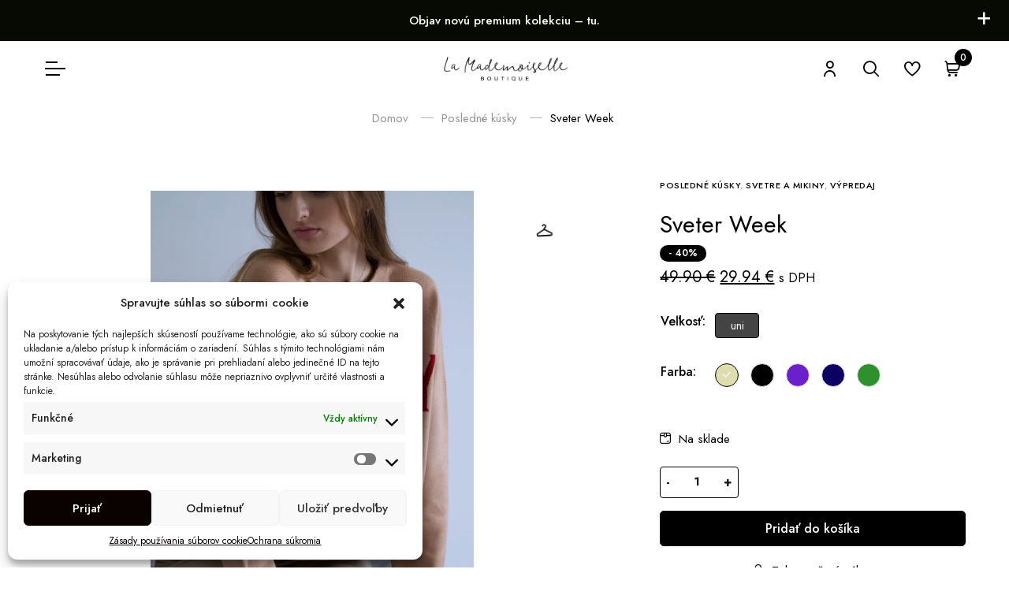

--- FILE ---
content_type: text/html; charset=UTF-8
request_url: https://lamademoiselle.sk/produkt/sveter-week/
body_size: 33903
content:
<!doctype html>
<html lang="sk-SK">
  <head>
    <meta charset="utf-8">
    <meta name="viewport" content="width=device-width, initial-scale=1, shrink-to-fit=no, maximum-scale=1" />


      <meta name='robots' content='index, follow, max-image-preview:large, max-snippet:-1, max-video-preview:-1' />

	<!-- This site is optimized with the Yoast SEO plugin v20.8 - https://yoast.com/wordpress/plugins/seo/ -->
	<title>Sveter Week - La Mademoiselle</title>
	<link rel="canonical" href="https://lamademoiselle.sk/produkt/sveter-week/" />
	<meta property="og:locale" content="sk_SK" />
	<meta property="og:type" content="article" />
	<meta property="og:title" content="Sveter Week - La Mademoiselle" />
	<meta property="og:description" content="Krásne dámske oblečenie ktoré si zamilujete. Sú veľmi príjemné, vyberáme iba kvalitné kúsky s kvalitným strihom a látkou. Každý kus oblečenia kontrolujeme, každý model skúšame. Girlglow je srdcovka, žiaden fast fashion eshop. Svetríky Monday-Sunday sú jednoducho must!" />
	<meta property="og:url" content="https://lamademoiselle.sk/produkt/sveter-week/" />
	<meta property="og:site_name" content="La Mademoiselle" />
	<meta property="article:modified_time" content="2025-09-05T10:15:46+00:00" />
	<meta property="og:image" content="https://lamademoiselle.sk/wp-content/uploads/2023/01/sveter-thursday-scaled.jpg" />
	<meta property="og:image:width" content="1707" />
	<meta property="og:image:height" content="2560" />
	<meta property="og:image:type" content="image/jpeg" />
	<meta name="twitter:card" content="summary_large_image" />
	<meta name="twitter:label1" content="Predpokladaný čas čítania" />
	<meta name="twitter:data1" content="1 minúta" />
	<script type="application/ld+json" class="yoast-schema-graph">{"@context":"https://schema.org","@graph":[{"@type":"WebPage","@id":"https://lamademoiselle.sk/produkt/sveter-week/","url":"https://lamademoiselle.sk/produkt/sveter-week/","name":"Sveter Week - La Mademoiselle","isPartOf":{"@id":"https://lamademoiselle.sk/#website"},"primaryImageOfPage":{"@id":"https://lamademoiselle.sk/produkt/sveter-week/#primaryimage"},"image":{"@id":"https://lamademoiselle.sk/produkt/sveter-week/#primaryimage"},"thumbnailUrl":"https://lamademoiselle.sk/wp-content/uploads/2023/01/sveter-thursday-scaled.jpg","datePublished":"2023-01-19T20:33:48+00:00","dateModified":"2025-09-05T10:15:46+00:00","breadcrumb":{"@id":"https://lamademoiselle.sk/produkt/sveter-week/#breadcrumb"},"inLanguage":"sk-SK","potentialAction":[{"@type":"ReadAction","target":["https://lamademoiselle.sk/produkt/sveter-week/"]}]},{"@type":"ImageObject","inLanguage":"sk-SK","@id":"https://lamademoiselle.sk/produkt/sveter-week/#primaryimage","url":"https://lamademoiselle.sk/wp-content/uploads/2023/01/sveter-thursday-scaled.jpg","contentUrl":"https://lamademoiselle.sk/wp-content/uploads/2023/01/sveter-thursday-scaled.jpg","width":1707,"height":2560},{"@type":"BreadcrumbList","@id":"https://lamademoiselle.sk/produkt/sveter-week/#breadcrumb","itemListElement":[{"@type":"ListItem","position":1,"name":"Domov","item":"https://lamademoiselle.sk/"},{"@type":"ListItem","position":2,"name":"Obchod","item":"https://lamademoiselle.sk/obchod/"},{"@type":"ListItem","position":3,"name":"Sveter Week"}]},{"@type":"WebSite","@id":"https://lamademoiselle.sk/#website","url":"https://lamademoiselle.sk/","name":"La Mademoiselle","description":"Váš štýlový obchod","potentialAction":[{"@type":"SearchAction","target":{"@type":"EntryPoint","urlTemplate":"https://lamademoiselle.sk/?s={search_term_string}"},"query-input":"required name=search_term_string"}],"inLanguage":"sk-SK"}]}</script>
	<!-- / Yoast SEO plugin. -->


<link rel='dns-prefetch' href='//cdn.jsdelivr.net' />
<link rel='dns-prefetch' href='//cdnjs.cloudflare.com' />
<link rel="alternate" type="application/rss+xml" title="RSS kanál komentárov webu La Mademoiselle &raquo; ku článku Sveter Week" href="https://lamademoiselle.sk/produkt/sveter-week/feed/" />
<link rel='stylesheet' id='wp-block-library-css' href='https://lamademoiselle.sk/wp-includes/css/dist/block-library/style.min.css?ver=6.3.2.1755596509' type='text/css' media='all' />
<style id='classic-theme-styles-inline-css' type='text/css'>
/*! This file is auto-generated */
.wp-block-button__link{color:#fff;background-color:#32373c;border-radius:9999px;box-shadow:none;text-decoration:none;padding:calc(.667em + 2px) calc(1.333em + 2px);font-size:1.125em}.wp-block-file__button{background:#32373c;color:#fff;text-decoration:none}
</style>
<style id='global-styles-inline-css' type='text/css'>
body{--wp--preset--color--black: #000000;--wp--preset--color--cyan-bluish-gray: #abb8c3;--wp--preset--color--white: #ffffff;--wp--preset--color--pale-pink: #f78da7;--wp--preset--color--vivid-red: #cf2e2e;--wp--preset--color--luminous-vivid-orange: #ff6900;--wp--preset--color--luminous-vivid-amber: #fcb900;--wp--preset--color--light-green-cyan: #7bdcb5;--wp--preset--color--vivid-green-cyan: #00d084;--wp--preset--color--pale-cyan-blue: #8ed1fc;--wp--preset--color--vivid-cyan-blue: #0693e3;--wp--preset--color--vivid-purple: #9b51e0;--wp--preset--gradient--vivid-cyan-blue-to-vivid-purple: linear-gradient(135deg,rgba(6,147,227,1) 0%,rgb(155,81,224) 100%);--wp--preset--gradient--light-green-cyan-to-vivid-green-cyan: linear-gradient(135deg,rgb(122,220,180) 0%,rgb(0,208,130) 100%);--wp--preset--gradient--luminous-vivid-amber-to-luminous-vivid-orange: linear-gradient(135deg,rgba(252,185,0,1) 0%,rgba(255,105,0,1) 100%);--wp--preset--gradient--luminous-vivid-orange-to-vivid-red: linear-gradient(135deg,rgba(255,105,0,1) 0%,rgb(207,46,46) 100%);--wp--preset--gradient--very-light-gray-to-cyan-bluish-gray: linear-gradient(135deg,rgb(238,238,238) 0%,rgb(169,184,195) 100%);--wp--preset--gradient--cool-to-warm-spectrum: linear-gradient(135deg,rgb(74,234,220) 0%,rgb(151,120,209) 20%,rgb(207,42,186) 40%,rgb(238,44,130) 60%,rgb(251,105,98) 80%,rgb(254,248,76) 100%);--wp--preset--gradient--blush-light-purple: linear-gradient(135deg,rgb(255,206,236) 0%,rgb(152,150,240) 100%);--wp--preset--gradient--blush-bordeaux: linear-gradient(135deg,rgb(254,205,165) 0%,rgb(254,45,45) 50%,rgb(107,0,62) 100%);--wp--preset--gradient--luminous-dusk: linear-gradient(135deg,rgb(255,203,112) 0%,rgb(199,81,192) 50%,rgb(65,88,208) 100%);--wp--preset--gradient--pale-ocean: linear-gradient(135deg,rgb(255,245,203) 0%,rgb(182,227,212) 50%,rgb(51,167,181) 100%);--wp--preset--gradient--electric-grass: linear-gradient(135deg,rgb(202,248,128) 0%,rgb(113,206,126) 100%);--wp--preset--gradient--midnight: linear-gradient(135deg,rgb(2,3,129) 0%,rgb(40,116,252) 100%);--wp--preset--font-size--small: 13px;--wp--preset--font-size--medium: 20px;--wp--preset--font-size--large: 36px;--wp--preset--font-size--x-large: 42px;--wp--preset--spacing--20: 0.44rem;--wp--preset--spacing--30: 0.67rem;--wp--preset--spacing--40: 1rem;--wp--preset--spacing--50: 1.5rem;--wp--preset--spacing--60: 2.25rem;--wp--preset--spacing--70: 3.38rem;--wp--preset--spacing--80: 5.06rem;--wp--preset--shadow--natural: 6px 6px 9px rgba(0, 0, 0, 0.2);--wp--preset--shadow--deep: 12px 12px 50px rgba(0, 0, 0, 0.4);--wp--preset--shadow--sharp: 6px 6px 0px rgba(0, 0, 0, 0.2);--wp--preset--shadow--outlined: 6px 6px 0px -3px rgba(255, 255, 255, 1), 6px 6px rgba(0, 0, 0, 1);--wp--preset--shadow--crisp: 6px 6px 0px rgba(0, 0, 0, 1);}:where(.is-layout-flex){gap: 0.5em;}:where(.is-layout-grid){gap: 0.5em;}body .is-layout-flow > .alignleft{float: left;margin-inline-start: 0;margin-inline-end: 2em;}body .is-layout-flow > .alignright{float: right;margin-inline-start: 2em;margin-inline-end: 0;}body .is-layout-flow > .aligncenter{margin-left: auto !important;margin-right: auto !important;}body .is-layout-constrained > .alignleft{float: left;margin-inline-start: 0;margin-inline-end: 2em;}body .is-layout-constrained > .alignright{float: right;margin-inline-start: 2em;margin-inline-end: 0;}body .is-layout-constrained > .aligncenter{margin-left: auto !important;margin-right: auto !important;}body .is-layout-constrained > :where(:not(.alignleft):not(.alignright):not(.alignfull)){max-width: var(--wp--style--global--content-size);margin-left: auto !important;margin-right: auto !important;}body .is-layout-constrained > .alignwide{max-width: var(--wp--style--global--wide-size);}body .is-layout-flex{display: flex;}body .is-layout-flex{flex-wrap: wrap;align-items: center;}body .is-layout-flex > *{margin: 0;}body .is-layout-grid{display: grid;}body .is-layout-grid > *{margin: 0;}:where(.wp-block-columns.is-layout-flex){gap: 2em;}:where(.wp-block-columns.is-layout-grid){gap: 2em;}:where(.wp-block-post-template.is-layout-flex){gap: 1.25em;}:where(.wp-block-post-template.is-layout-grid){gap: 1.25em;}.has-black-color{color: var(--wp--preset--color--black) !important;}.has-cyan-bluish-gray-color{color: var(--wp--preset--color--cyan-bluish-gray) !important;}.has-white-color{color: var(--wp--preset--color--white) !important;}.has-pale-pink-color{color: var(--wp--preset--color--pale-pink) !important;}.has-vivid-red-color{color: var(--wp--preset--color--vivid-red) !important;}.has-luminous-vivid-orange-color{color: var(--wp--preset--color--luminous-vivid-orange) !important;}.has-luminous-vivid-amber-color{color: var(--wp--preset--color--luminous-vivid-amber) !important;}.has-light-green-cyan-color{color: var(--wp--preset--color--light-green-cyan) !important;}.has-vivid-green-cyan-color{color: var(--wp--preset--color--vivid-green-cyan) !important;}.has-pale-cyan-blue-color{color: var(--wp--preset--color--pale-cyan-blue) !important;}.has-vivid-cyan-blue-color{color: var(--wp--preset--color--vivid-cyan-blue) !important;}.has-vivid-purple-color{color: var(--wp--preset--color--vivid-purple) !important;}.has-black-background-color{background-color: var(--wp--preset--color--black) !important;}.has-cyan-bluish-gray-background-color{background-color: var(--wp--preset--color--cyan-bluish-gray) !important;}.has-white-background-color{background-color: var(--wp--preset--color--white) !important;}.has-pale-pink-background-color{background-color: var(--wp--preset--color--pale-pink) !important;}.has-vivid-red-background-color{background-color: var(--wp--preset--color--vivid-red) !important;}.has-luminous-vivid-orange-background-color{background-color: var(--wp--preset--color--luminous-vivid-orange) !important;}.has-luminous-vivid-amber-background-color{background-color: var(--wp--preset--color--luminous-vivid-amber) !important;}.has-light-green-cyan-background-color{background-color: var(--wp--preset--color--light-green-cyan) !important;}.has-vivid-green-cyan-background-color{background-color: var(--wp--preset--color--vivid-green-cyan) !important;}.has-pale-cyan-blue-background-color{background-color: var(--wp--preset--color--pale-cyan-blue) !important;}.has-vivid-cyan-blue-background-color{background-color: var(--wp--preset--color--vivid-cyan-blue) !important;}.has-vivid-purple-background-color{background-color: var(--wp--preset--color--vivid-purple) !important;}.has-black-border-color{border-color: var(--wp--preset--color--black) !important;}.has-cyan-bluish-gray-border-color{border-color: var(--wp--preset--color--cyan-bluish-gray) !important;}.has-white-border-color{border-color: var(--wp--preset--color--white) !important;}.has-pale-pink-border-color{border-color: var(--wp--preset--color--pale-pink) !important;}.has-vivid-red-border-color{border-color: var(--wp--preset--color--vivid-red) !important;}.has-luminous-vivid-orange-border-color{border-color: var(--wp--preset--color--luminous-vivid-orange) !important;}.has-luminous-vivid-amber-border-color{border-color: var(--wp--preset--color--luminous-vivid-amber) !important;}.has-light-green-cyan-border-color{border-color: var(--wp--preset--color--light-green-cyan) !important;}.has-vivid-green-cyan-border-color{border-color: var(--wp--preset--color--vivid-green-cyan) !important;}.has-pale-cyan-blue-border-color{border-color: var(--wp--preset--color--pale-cyan-blue) !important;}.has-vivid-cyan-blue-border-color{border-color: var(--wp--preset--color--vivid-cyan-blue) !important;}.has-vivid-purple-border-color{border-color: var(--wp--preset--color--vivid-purple) !important;}.has-vivid-cyan-blue-to-vivid-purple-gradient-background{background: var(--wp--preset--gradient--vivid-cyan-blue-to-vivid-purple) !important;}.has-light-green-cyan-to-vivid-green-cyan-gradient-background{background: var(--wp--preset--gradient--light-green-cyan-to-vivid-green-cyan) !important;}.has-luminous-vivid-amber-to-luminous-vivid-orange-gradient-background{background: var(--wp--preset--gradient--luminous-vivid-amber-to-luminous-vivid-orange) !important;}.has-luminous-vivid-orange-to-vivid-red-gradient-background{background: var(--wp--preset--gradient--luminous-vivid-orange-to-vivid-red) !important;}.has-very-light-gray-to-cyan-bluish-gray-gradient-background{background: var(--wp--preset--gradient--very-light-gray-to-cyan-bluish-gray) !important;}.has-cool-to-warm-spectrum-gradient-background{background: var(--wp--preset--gradient--cool-to-warm-spectrum) !important;}.has-blush-light-purple-gradient-background{background: var(--wp--preset--gradient--blush-light-purple) !important;}.has-blush-bordeaux-gradient-background{background: var(--wp--preset--gradient--blush-bordeaux) !important;}.has-luminous-dusk-gradient-background{background: var(--wp--preset--gradient--luminous-dusk) !important;}.has-pale-ocean-gradient-background{background: var(--wp--preset--gradient--pale-ocean) !important;}.has-electric-grass-gradient-background{background: var(--wp--preset--gradient--electric-grass) !important;}.has-midnight-gradient-background{background: var(--wp--preset--gradient--midnight) !important;}.has-small-font-size{font-size: var(--wp--preset--font-size--small) !important;}.has-medium-font-size{font-size: var(--wp--preset--font-size--medium) !important;}.has-large-font-size{font-size: var(--wp--preset--font-size--large) !important;}.has-x-large-font-size{font-size: var(--wp--preset--font-size--x-large) !important;}
.wp-block-navigation a:where(:not(.wp-element-button)){color: inherit;}
:where(.wp-block-post-template.is-layout-flex){gap: 1.25em;}:where(.wp-block-post-template.is-layout-grid){gap: 1.25em;}
:where(.wp-block-columns.is-layout-flex){gap: 2em;}:where(.wp-block-columns.is-layout-grid){gap: 2em;}
.wp-block-pullquote{font-size: 1.5em;line-height: 1.6;}
</style>
<link data-minify="1" rel='stylesheet' id='ToretGls-draw-css-css' href='https://lamademoiselle.sk/wp-content/cache/min/1/wp-content/plugins/toret-gls/vendor/toret/toret-library/src/assets/css/toret-draw.css?ver=1768690823' type='text/css' media='all' />
<link data-minify="1" rel='stylesheet' id='ToretGls-form-css-css' href='https://lamademoiselle.sk/wp-content/cache/min/1/wp-content/plugins/toret-gls/vendor/toret/toret-library/src/assets/css/toret-draw-form.css?ver=1768690823' type='text/css' media='all' />
<style id='woocommerce-inline-inline-css' type='text/css'>
.woocommerce form .form-row .required { visibility: visible; }
</style>
<link rel='stylesheet' id='cmplz-general-css' href='https://lamademoiselle.sk/wp-content/plugins/complianz-gdpr/assets/css/cookieblocker.min.css?ver=6.4.5.1755596509' type='text/css' media='all' />
<link data-minify="1" rel='stylesheet' id='toret-gls-plugin-styles-css' href='https://lamademoiselle.sk/wp-content/cache/min/1/wp-content/plugins/toret-gls/public/assets/css/public.css?ver=1768690823' type='text/css' media='all' />
<link data-minify="1" rel='stylesheet' id='toret-gls-popup-styles-toret-css' href='https://lamademoiselle.sk/wp-content/cache/min/1/wp-content/plugins/toret-gls/includes/pickup-selection/assets/css/toret-branch-popup.css?ver=1768690823' type='text/css' media='all' />
<link rel='stylesheet' id='wcpr-country-flags-css' href='https://lamademoiselle.sk/wp-content/plugins/woocommerce-photo-reviews/css/flags-64.min.css?ver=1.3.11.1755596509' type='text/css' media='all' />
<link data-minify="1" rel='stylesheet' id='woocommerce-photo-reviews-vote-icons-css' href='https://lamademoiselle.sk/wp-content/cache/min/1/wp-content/plugins/woocommerce-photo-reviews/css/woocommerce-photo-reviews-vote-icons.min.css?ver=1768690823' type='text/css' media='all' />
<link data-minify="1" rel='stylesheet' id='wcpr-verified-badge-icon-css' href='https://lamademoiselle.sk/wp-content/cache/min/1/wp-content/plugins/woocommerce-photo-reviews/css/woocommerce-photo-reviews-badge.min.css?ver=1768690823' type='text/css' media='all' />
<link data-minify="1" rel='stylesheet' id='woocommerce-photo-reviews-style-css' href='https://lamademoiselle.sk/wp-content/cache/min/1/wp-content/plugins/woocommerce-photo-reviews/css/style.min.css?ver=1768690823' type='text/css' media='all' />
<style id='woocommerce-photo-reviews-style-inline-css' type='text/css'>
.kt-reviews-image-container {

    max-width: unset!important;
}

.kt-wc-reviews-images-wrap-wrap {

    justify-content: start!important;

}

#reviews .kt-reviews-image-container .kt-wc-reviews-images-wrap-wrap .reviews-images-item .review-images {

    height: 150px!important;

}

#wcpr_thank_you_message {

display:flex;
}

span.wcpr-comment-helpful-button-label {
    margin: 0px 15px;
}.woocommerce-review__verified{color:#29d50b!important;}.wcpr-input-file-wrap .wcpr_image_upload_button.button, .wcpr-input-file-wrap .wcpr_image_upload_button.button{background-color:!important;color:!important;}.star-rating:before,.star-rating span:before,.stars a:hover:after, .stars a.active:after{color:#ffb600!important;}
</style>
<link rel='stylesheet' id='wcpr-swipebox-css-css' href='https://lamademoiselle.sk/wp-content/plugins/woocommerce-photo-reviews/css/swipebox.min.css?ver=6.3.2.1755596509' type='text/css' media='all' />
<link data-minify="1" rel='stylesheet' id='wcpr-rotate-font-style-css' href='https://lamademoiselle.sk/wp-content/cache/min/1/wp-content/plugins/woocommerce-photo-reviews/css/rotate.min.css?ver=1768690823' type='text/css' media='all' />
<link rel='stylesheet' id='wcpr-default-display-style-css' href='https://lamademoiselle.sk/wp-content/plugins/woocommerce-photo-reviews/css/default-display-images.min.css?ver=1.3.11.1755596509' type='text/css' media='all' />
<link data-minify="1" rel='stylesheet' id='select2-css' href='https://lamademoiselle.sk/wp-content/cache/min/1/wp-content/plugins/woocommerce/assets/css/select2.css?ver=1768690823' type='text/css' media='all' />
<link data-minify="1" rel='stylesheet' id='xoo-wsc-fonts-css' href='https://lamademoiselle.sk/wp-content/cache/min/1/wp-content/plugins/woocommerce-side-cart-premium/assets/css/xoo-wsc-fonts.css?ver=1768690823' type='text/css' media='all' />
<link data-minify="1" rel='stylesheet' id='xoo-wsc-style-css' href='https://lamademoiselle.sk/wp-content/cache/min/1/wp-content/plugins/woocommerce-side-cart-premium/assets/css/xoo-wsc-style.css?ver=1768690823' type='text/css' media='all' />
<style id='xoo-wsc-style-inline-css' type='text/css'>
a.xoo-wsc-ft-btn:nth-child(3){
		grid-column: 1/-1;
	}
.xoo-wsc-sp-left-col img{
	max-width: 80px;
}

.xoo-wsc-sp-right-col{
	font-size: 14px;
}

.xoo-wsc-sp-container{
	background-color: #eee;
}


 

.xoo-wsc-footer{
	background-color: #ffffff;
	color: #000000;
	padding: 10px 20px;
}

.xoo-wsc-footer, .xoo-wsc-footer a, .xoo-wsc-footer .amount{
	font-size: 14px;
}

.xoo-wsc-ft-buttons-cont{
	grid-template-columns: 2fr 2fr;
}

.xoo-wsc-basket{
	bottom: 12px;
	right: 0px;
	background-color: #ffffff;
	color: #000000;
	box-shadow: 0 1px 4px 0;
	border-radius: 50%}

.xoo-wsc-bki{
	font-size: 30px}

.xoo-wsc-items-count{
	top: -12px;
	left: -12px;
}

.xoo-wsc-items-count, .xoo-wsc-sc-count{
	background-color: #000000;
	color: #ffffff;
}

.xoo-wsc-container, .xoo-wsc-slider{
	max-width: 420px;
	right: -420px;
	top: 0;bottom: 0;
	bottom: 0;
	font-family: Jost}


.xoo-wsc-cart-active .xoo-wsc-container, .xoo-wsc-slider-active .xoo-wsc-slider{
	right: 0;
}


.xoo-wsc-cart-active .xoo-wsc-basket{
	right: 420px;
}

.xoo-wsc-slider{
	right: -420px;
}

span.xoo-wsch-close {
    font-size: 16px;
    right: 10px;
}

.xoo-wsch-top{
	justify-content: center;
}

.xoo-wsch-text{
	font-size: 20px;
}

.xoo-wsc-header{
	color: #000000;
	background-color: #ffffff;
}

.xoo-wsc-sb-bar > span{
	background-color: #1e73be;
}

.xoo-wsc-body{
	background-color: #ffffff;
}

.xoo-wsc-body, .xoo-wsc-body span.amount, .xoo-wsc-body a{
	font-size: 16px;
	color: #000000;
}

.xoo-wsc-product{
	padding: 20px 15px;
}

.xoo-wsc-img-col{
	width: 35%;
}
.xoo-wsc-sum-col{
	width: 65%;
}

.xoo-wsc-sum-col{
	justify-content: center;
}

/***** Quantity *****/

.xoo-wsc-qty-box{
	max-width: 75px;
}

.xoo-wsc-qty-box.xoo-wsc-qtb-square{
	border-color: #000000;
}

input[type="number"].xoo-wsc-qty{
	border-color: #000000;
	background-color: #ffffff;
	color: #000000;
	height: 28px;
	line-height: 28px;
}

input[type="number"].xoo-wsc-qty, .xoo-wsc-qtb-square{
	border-width: 0px;
	border-style: solid;
}
.xoo-wsc-chng{
	background-color: #ffffff;
	color: #000000;
}
</style>
<link data-minify="1" rel='stylesheet' id='woo-partial-css' href='https://lamademoiselle.sk/wp-content/cache/min/1/wp-content/themes/girlglow/inc/woo-partial/woo-partial.css?ver=1768690823' type='text/css' media='all' />
<link data-minify="1" rel='stylesheet' id='fonts-css' href='https://lamademoiselle.sk/wp-content/cache/min/1/wp-content/themes/girlglow/css/fonts.css?ver=1768690823' type='text/css' media='all' />
<link data-minify="1" rel='stylesheet' id='icon-font-css' href='https://lamademoiselle.sk/wp-content/cache/min/1/wp-content/themes/girlglow/css/icon-font.css?ver=1768690823' type='text/css' media='all' />
<link rel='stylesheet' id='bs-select-css' href='https://lamademoiselle.sk/wp-content/themes/girlglow/vendor/bootstrap-select/css/bootstrap-select.min.css?ver=6.3.2.1755596509' type='text/css' media='all' />
<link rel='stylesheet' id='slick-css' href='https://lamademoiselle.sk/wp-content/themes/girlglow/vendor/slick/slick.min.css?ver=6.3.2.1755596509' type='text/css' media='all' />
<link rel='stylesheet' id='mfp-css' href='https://lamademoiselle.sk/wp-content/themes/girlglow/vendor/magnific-popup/magnific-popup.min.css?ver=6.3.2.1755596509' type='text/css' media='all' />
<link data-minify="1" rel='stylesheet' id='animate-css' href='https://lamademoiselle.sk/wp-content/cache/min/1/wp-content/themes/girlglow/vendor/animate.css?ver=1768690823' type='text/css' media='all' />
<link data-minify="1" rel='stylesheet' id='theme-css-css' href='https://lamademoiselle.sk/wp-content/cache/min/1/wp-content/themes/girlglow/css/themes.css?ver=1768690823' type='text/css' media='all' />
<link data-minify="1" rel='stylesheet' id='theme-style-css' href='https://lamademoiselle.sk/wp-content/cache/min/1/wp-content/themes/girlglow/style.css?ver=1768690823' type='text/css' media='all' />
<link rel='stylesheet' id='wc_pv_intl-phones-lib-css-css' href='https://lamademoiselle.sk/wp-content/plugins/woo-phone-validator/assets/vendor/css/intlTelInput.min.css?ver=6.3.2.1755596509' type='text/css' media='all' />
<link rel='stylesheet' id='wc_pv_css-style-css' href='https://lamademoiselle.sk/wp-content/plugins/woo-phone-validator/assets/css/frontend.min.css?ver=1.3.0.1755596509' type='text/css' media='all' />
<link data-minify="1" rel='stylesheet' id='tawcvs-frontend-css' href='https://lamademoiselle.sk/wp-content/cache/min/1/wp-content/plugins/variation-swatches-for-woocommerce/assets/css/frontend.css?ver=1768690823' type='text/css' media='all' />
<link data-minify="1" rel='stylesheet' id='woo_discount_pro_style-css' href='https://lamademoiselle.sk/wp-content/cache/min/1/wp-content/plugins/woo-discount-rules-pro-2/Assets/Css/awdr_style.css?ver=1768690823' type='text/css' media='all' />
<link rel='stylesheet' id='cwginstock_frontend_css-css' href='https://lamademoiselle.sk/wp-content/plugins/back-in-stock-notifier-for-woocommerce/assets/css/frontend.min.css?ver=3.2.1755596509' type='text/css' media='' />
<link rel='stylesheet' id='cwginstock_bootstrap-css' href='https://lamademoiselle.sk/wp-content/plugins/back-in-stock-notifier-for-woocommerce/assets/css/bootstrap.min.css?ver=3.2.1755596509' type='text/css' media='' />
<link data-minify="1" rel='stylesheet' id='smart-variations-images-swiper-css' href='https://lamademoiselle.sk/wp-content/cache/min/1/npm/swiper@8/swiper-bundle.min.css?ver=1768690823' type='text/css' media='all' />
<link data-minify="1" rel='stylesheet' id='smart-variations-images-photoswipe-css' href='https://lamademoiselle.sk/wp-content/cache/min/1/ajax/libs/photoswipe/4.1.3/photoswipe.min.css?ver=1768690823' type='text/css' media='all' />
<link data-minify="1" rel='stylesheet' id='smart-variations-images-photoswipe-default-skin-css' href='https://lamademoiselle.sk/wp-content/cache/min/1/ajax/libs/photoswipe/4.1.3/default-skin/default-skin.min.css?ver=1768690823' type='text/css' media='all' />
<link rel='stylesheet' id='smart-variations-images-css' href='https://lamademoiselle.sk/wp-content/plugins/smart-variations-images-premium/public/css/smart-variations-images-public.min.css?ver=5.2.7.1755596509' type='text/css' media='all' />
<link rel='stylesheet' id='wpc-filter-everything-css' href='https://lamademoiselle.sk/wp-content/plugins/filter-everything-pro%202/assets/css/filter-everything.min.css?ver=1.7.3.1755596509' type='text/css' media='all' />
<link data-minify="1" rel='stylesheet' id='wpc-filter-everything-custom-css' href='https://lamademoiselle.sk/wp-content/cache/min/1/wp-content/uploads/cache/filter-everything/14679266d19603d4d34808b7af499c0f.css?ver=1768690823' type='text/css' media='all' />






<script type='text/javascript' id='woocommerce-photo-reviews-script-js-extra'>
/* <![CDATA[ */
var woocommerce_photo_reviews_params = {"ajaxurl":"https:\/\/lamademoiselle.sk\/wp-admin\/admin-ajax.php","text_load_more":"Na\u010d\u00edta\u0165 viac","text_loading":"Na\u010d\u00edtanie...","i18n_required_rating_text":"Vyberte hodnotenie.","i18n_required_comment_text":"Zadajte svoj koment\u00e1r.","i18n_minimum_comment_text":"Zadajte svoj koment\u00e1r, ktor\u00fd nesmie by\u0165 krat\u0161\u00ed ako 0 znakov.","i18n_required_name_text":"Zadajte svoje meno.","i18n_required_email_text":"Zadajte svoj e-mail.","warning_gdpr":"S\u00fahlaste s na\u0161imi podmienkami a z\u00e1sadami.","max_files":"5","upload_allow":["image\/jpg","image\/jpeg","image\/bmp","image\/png","image\/webp","image\/gif","video\/mp4","video\/webm"],"max_file_size":"4000","required_image":"off","enable_photo":"on","warning_required_image":"Nahrajte aspo\u0148 jeden obr\u00e1zok pre svoju recenziu!","warning_max_files":"","warning_upload_allow":"'%file_name%' nie je povolen\u00fd typ s\u00faboru.","warning_max_file_size":"Ve\u013ekos\u0165 '%file_name%' je v\u00e4\u010d\u0161ia ako 4000 kB.","default_comments_page":"newest","sort":"1","display":"2","masonry_popup":"review","pagination_ajax":"","loadmore_button":"1","allow_empty_comment":"","minimum_comment_length":"0","container":".commentlist","comments_container_id":"comments","nonce":"077127f313","grid_class":"wcpr-grid wcpr-masonry-3-col wcpr-masonry-popup-review wcpr-enable-box-shadow","i18n_image_caption":"Titulok k tomuto obr\u00e1zku","image_caption_enable":"","restrict_number_of_reviews":"","wc_ajax_url":"\/?wc-ajax=%%endpoint%%","review_rating_required":"yes"};
/* ]]> */
</script>




<script type='text/javascript' id='blizzard-ajax-js-extra'>
/* <![CDATA[ */
var blizzard_ajax_path = {"template_url":"https:\/\/lamademoiselle.sk\/wp-content\/themes\/girlglow","ajax_nonce":"61e76f5b96"};
/* ]]> */
</script>

<link rel="https://api.w.org/" href="https://lamademoiselle.sk/wp-json/" /><link rel="alternate" type="application/json" href="https://lamademoiselle.sk/wp-json/wp/v2/product/12889" /><link rel="EditURI" type="application/rsd+xml" title="RSD" href="https://lamademoiselle.sk/xmlrpc.php?rsd" />
<meta name="generator" content="WordPress 6.3.2" />
<meta name="generator" content="WooCommerce 8.2.1" />
<link rel='shortlink' href='https://lamademoiselle.sk/?p=12889' />
<link rel="alternate" type="application/json+oembed" href="https://lamademoiselle.sk/wp-json/oembed/1.0/embed?url=https%3A%2F%2Flamademoiselle.sk%2Fprodukt%2Fsveter-week%2F" />
<link rel="alternate" type="text/xml+oembed" href="https://lamademoiselle.sk/wp-json/oembed/1.0/embed?url=https%3A%2F%2Flamademoiselle.sk%2Fprodukt%2Fsveter-week%2F&#038;format=xml" />
<style>.cmplz-hidden{display:none!important;}</style>
<!-- FAVICON ICO -->
<link rel="shortcut icon" href="/favicon.ico" type="image/x-icon" />

<!-- FAVICON GENERATOR START -->
<link rel="apple-touch-icon" sizes="180x180" href="/apple-touch-icon.png">
<link rel="icon" type="image/png" sizes="32x32" href="/favicon-32x32.png">
<link rel="icon" type="image/png" sizes="16x16" href="/favicon-16x16.png">
<link rel="manifest" href="/site.webmanifest">
<link rel="mask-icon" href="/safari-pinned-tab.svg" color="#aaaaaa">
<meta name="msapplication-TileColor" content="#ffffff">
<meta name="theme-color" content="#ffffff">
<!-- FAVICON GENERATOR END -->


   <style>
     .wrap-quan
     {
      display: none;
     }
   </style>

   	<noscript><style>.woocommerce-product-gallery{ opacity: 1 !important; }</style></noscript>
	            <style>
                .woocommerce div.product form.cart.variations_form .tawcvs-swatches,
                .woocommerce:not(.archive) li.product form.cart.variations_form .tawcvs-swatches,
                .woocommerce.single-product form.cart.variations_form .tawcvs-swatches,
                .woocommerce.archive form.cart.variations_form .tawcvs-swatches {
                    margin-top: 0px;
                    margin-right: 15px;
                    margin-bottom: 15px;
                    margin-left: 0px;
                    padding-top: 0px;
                    padding-right: 0px;
                    padding-bottom: 0px;
                    padding-left: 0px;
                }

                .woocommerce div.product form.cart.variations_form .tawcvs-swatches .swatch-item-wrapper,
                .woocommerce:not(.archive) li.product form.cart.variations_form .tawcvs-swatches .swatch-item-wrapper,
                .woocommerce.single-product form.cart.variations_form .tawcvs-swatches .swatch-item-wrapper,
                .woocommerce.archive form.cart.variations_form .tawcvs-swatches .swatch-item-wrapper {
                 margin-top: 0px !important;
                    margin-right: 15px !important;
                    margin-bottom: 15px !important;
                    margin-left: 0px !important;
                    padding-top: 0px !important;
                    padding-right: 0px !important;
                    padding-bottom: 0px !important;
                    padding-left: 0px !important;
                }

                /*tooltip*/
                .woocommerce div.product form.cart.variations_form .tawcvs-swatches .swatch .swatch__tooltip,
                .woocommerce:not(.archive) li.product form.cart.variations_form .tawcvs-swatches .swatch .swatch__tooltip,
                .woocommerce.single-product form.cart.variations_form .tawcvs-swatches .swatch .swatch__tooltip,
                .woocommerce.archive form.cart.variations_form .tawcvs-swatches .swatch .swatch__tooltip {
                 width: px;
                    max-width: px;
                    line-height: 1;
                }
            </style>
			<noscript><style id="rocket-lazyload-nojs-css">.rll-youtube-player, [data-lazy-src]{display:none !important;}</style></noscript>
  </head>

  


  <body data-cmplz=1 class="product-template-default single single-product postid-12889 theme-girlglow woocommerce woocommerce-page woocommerce-no-js wpc_show_open_close_button wpc_show_bottom_widget">
  
	  
    <header class="main-header navbar-light header-sticky header-sticky-smart text-white">


<div style="display:none; background-color: #060a02;" class="topbar top-bar alert fade show p-0 mb-0 rounded-0 border-0">
  <div class="container">
  <div class="close-topbar">+</div>

    <div class="mb-0 fs-15 text-white text-center font-weight-500"><p><a href="https://lamademoiselle.sk/znacka-produktu/la-mademoiselle-premium/">Objav novú premium kolekciu &#8211; tu.</a></p>
</div>
  </div>
</div>


      <div class="sticky-area bg-white">
        <div class="container container-xxl">
          <nav class="navbar navbar-expand-xl px-0 d-block">
            <div class="d-block">
              <div class="d-flex align-items-center flex-nowrap w-100">
                <div class="w-50">

                <div class="d-flex align-items-center justify-content-start">


                <button class="navbar-toggler border-0 px-0 canvas-toggle" type="button"
                            data-canvas="true"
                            data-canvas-options='{"width":"250px","container":".sidenav"}'>
                <span class="fs-24 toggle-icon"></span>


              </button>

              <ul class="d-none d-sm-block d-md-none navbar-nav flex-row justify-content-xl-end align-items-center d-flex flex-wrap py-0 navbar-right">

                      <li class="nav-item" data-toggle="tooltip" title="Hľadať">
                        <a href="#search-popup" data-gtf-mfp="true"
           data-mfp-options='{"type":"inline","focus": "#keyword","mainClass": "mfp-search-form mfp-move-from-top mfp-align-top"}'
           class="nav-link nav-search d-flex align-items-center px-3">
                          <i class="far fa-search"></i>
                        </a>
                      </li>

                    </ul>

              </div>

                </div>
                <div class="mx-auto flex-shrink-0">
                  <div class="d-flex mt-3 mt-xl-0 align-items-center w-100 justify-content-center">
                    <a class="navbar-brand mx-auto d-inline-block py-0"
                                   href="https://lamademoiselle.sk">
                      <img width="1771" height="504" src="https://lamademoiselle.sk/wp-content/themes/girlglow/img/lmm-logo.png" class="no-lazy" alt="GirlGlow">
                    </a>
                  </div>
                </div>
                <div class="w-50 right-header">
                  <div class="d-flex align-items-center justify-content-end">
                    <ul class="navbar-nav flex-row justify-content-xl-end align-items-center d-flex flex-wrap py-0 navbar-right">
                      <li class="nav-item" data-toggle="tooltip" title="Účet">
                        <a class="nav-link px-3 py-0" href="https://lamademoiselle.sk/moj-ucet/">
                          <i class="far fa-user-alt"></i>
                        </a>
                      </li>
                      <li class="nav-item d-sm-none d-xs-none d-md-block" data-toggle="tooltip" title="Hľadať">
                        <a href="#search-popup" data-gtf-mfp="true"
           data-mfp-options='{"type":"inline","focus": "#keyword","mainClass": "mfp-search-form mfp-move-from-top mfp-align-top"}'
           class="nav-link nav-search d-flex align-items-center px-3">
                          <i class="far fa-search"></i>
                        </a>
                      </li>
                      <li class="nav-item wishlist" data-toggle="tooltip" title="Wishlist">
                        <a class="nav-link position-relative px-3 py-0" href="https://lamademoiselle.sk/wishlist">
                          <i class="far fa-heart"></i>
                        </a>
                      </li>
                      <li class="nav-item xoo-wsc-cart-trigger" data-toggle="tooltip" title="Košík">
                      

                      <a class="nav-link position-relative ajax-minicart px-3 menu-cart  py-0 d-inline-flex align-items-center mr-n2" href="#" >
                          <i class="far fa-shopping-bag"></i>
                          <span class="position-absolute number">0</span>
                        </a>

                      </li>
                    </ul>
                  </div>
                </div>
              </div>
            </div>

          </nav>
        </div>
      </div>
    </header>


    <svg xmlns="http://www.w3.org/2000/svg" style="display: none;"><symbol id="star" viewBox="0 0 32 32"><title>star</title><path d="m23.479 29.691a2.325 2.325 0 0 1 -1.089-.27l-6.233-3.276a.333.333 0 0 0 -.314 0l-6.232 3.276a2.338 2.338 0 0 1 -3.393-2.465l1.19-6.939a.337.337 0 0 0 -.1-.3l-5.038-4.917a2.338 2.338 0 0 1 1.3-3.989l6.963-1.011a.337.337 0 0 0 .254-.185l3.113-6.315a2.337 2.337 0 0 1 4.193 0l3.115 6.313a.34.34 0 0 0 .254.185l6.969 1.012a2.339 2.339 0 0 1 1.3 3.989l-5.043 4.914a.339.339 0 0 0 -.1.3l1.19 6.939a2.341 2.341 0 0 1 -2.3 2.735zm-7.479-5.586a2.325 2.325 0 0 1 1.088.27l6.232 3.275a.321.321 0 0 0 .356-.025.325.325 0 0 0 .135-.331l-1.191-6.94a2.343 2.343 0 0 1 .672-2.069l5.043-4.915a.338.338 0 0 0 -.188-.576l-6.968-1.013a2.335 2.335 0 0 1 -1.76-1.279l-3.119-6.314a.338.338 0 0 0 -.606 0l-3.113 6.312a2.335 2.335 0 0 1 -1.761 1.279l-6.967 1.015a.337.337 0 0 0 -.187.576l5.042 4.915a2.343 2.343 0 0 1 .672 2.069l-1.191 6.94a.338.338 0 0 0 .492.356l6.231-3.276a2.335 2.335 0 0 1 1.088-.269z"/></symbol><symbol id="star-full" viewBox="0 -10 511.99143 511"><title>star-full</title><path d="m510.652344 185.882812c-3.371094-10.367187-12.566406-17.707031-23.402344-18.6875l-147.796875-13.417968-58.410156-136.75c-4.3125-10.046875-14.125-16.53125-25.046875-16.53125s-20.738282 6.484375-25.023438 16.53125l-58.410156 136.75-147.820312 13.417968c-10.835938 1-20.011719 8.339844-23.402344 18.6875-3.371094 10.367188-.257813 21.738282 7.9375 28.925782l111.722656 97.964844-32.941406 145.085937c-2.410156 10.667969 1.730468 21.699219 10.582031 28.097656 4.757813 3.457031 10.347656 5.183594 15.957031 5.183594 4.820313 0 9.644532-1.28125 13.953125-3.859375l127.445313-76.203125 127.421875 76.203125c9.347656 5.585938 21.101562 5.074219 29.933593-1.324219 8.851563-6.398437 12.992188-17.429687 10.582032-28.097656l-32.941406-145.085937 111.722656-97.964844c8.191406-7.1875 11.308594-18.535156 7.9375-28.925782zm-252.203125 223.722657"/></symbol></svg>

    <main id="content">


<div id="primary" class="content-area"><main id="main" class="site-main" role="main"><section class="d-none d-xl-block d-md-block">
        <div class="container">
          <nav aria-label="breadcrumb" class="d-flex justify-content-center">
            <ol class="breadcrumb py-3 mr-6 breadcrumb-custom">
              <li class="breadcrumb-item"><a href="https://lamademoiselle.sk">Domov</a></li>
              <li class="breadcrumb-item"><a href="https://lamademoiselle.sk/kategoria-produktu/posledne-kusky/"> Posledné kúsky </a></li>
              <li class="breadcrumb-item active" aria-current="page">Sveter Week</li>
            </ol>
          </nav>
        </div>
      </section>




      			
			<div class="woocommerce-notices-wrapper"></div>






<div id="product-12889" class="product type-product post-12889 status-publish first instock product_cat-posledne-kusky product_cat-svetre-a-mikiny product_cat-vypredaj product_tag-girlglow has-post-thumbnail sale taxable shipping-taxable purchasable product-type-variable has-default-attributes">



<section class="pt-lg-8 pt-md-8 pb-lg-10 pb-5">
        <div class="container container-xl">
          <div class="row no-gutters">





		  <div class="col-md-7 mb-8 mb-md-0 position-relative">



		  					<div class="try-me-wrap">
						<div data-toggle="tooltip" data-placement="left"  href="javascript:void(0);" tabindex="0" data-original-title="Vyskúšajte produkt v našom showroome ! Pridajte ho do košíka a v pokladni vyberte možnosť vyskúšať." class="try-me">
							<img class="swinger" width="20px" height="20px" src="data:image/svg+xml,%3Csvg%20xmlns='http://www.w3.org/2000/svg'%20viewBox='0%200%2020%2020'%3E%3C/svg%3E" alt="" data-lazy-src="https://lamademoiselle.sk/wp-content/themes/girlglow/img/clothes-hanger.svg"><noscript><img class="swinger" width="20px" height="20px" src="https://lamademoiselle.sk/wp-content/themes/girlglow/img/clothes-hanger.svg" alt=""></noscript>
						</div>
					</div>
				

            <div data-wcsvi="{&quot;slugs&quot;:{&quot;uni&quot;:&quot;uni&quot;,&quot;bezova&quot;:&quot;B\u00e9\u017eov\u00e1&quot;,&quot;cierna&quot;:&quot;\u010cierna&quot;,&quot;fialova&quot;:&quot;Fialov\u00e1&quot;,&quot;tmavo-modra&quot;:&quot;Tmavo-modr\u00e1&quot;,&quot;zelena&quot;:&quot;Zelen\u00e1&quot;},&quot;images&quot;:[{&quot;id&quot;:13126,&quot;idk&quot;:false,&quot;video&quot;:&quot;&quot;,&quot;product_img&quot;:true,&quot;width&quot;:&quot;768&quot;,&quot;height&quot;:&quot;1152&quot;,&quot;src&quot;:&quot;https:\/\/lamademoiselle.sk\/wp-content\/uploads\/2023\/01\/sveter-thursday-scaled.jpg&quot;,&quot;class&quot;:&quot;attachment-medium_large size-medium_large&quot;,&quot;alt&quot;:&quot;&quot;,&quot;title&quot;:&quot;sveter-thursday&quot;,&quot;caption&quot;:&quot;&quot;,&quot;large_image&quot;:&quot;https:\/\/lamademoiselle.sk\/wp-content\/uploads\/2023\/01\/sveter-thursday-scaled-768x1152.jpg&quot;,&quot;large_image_width&quot;:&quot;768&quot;,&quot;large_image_height&quot;:&quot;1152&quot;,&quot;thumb_image&quot;:&quot;https:\/\/lamademoiselle.sk\/wp-content\/uploads\/2023\/01\/sveter-thursday-scaled.jpg&quot;,&quot;thumb_image_width&quot;:&quot;1707&quot;,&quot;thumb_image_height&quot;:&quot;2560&quot;,&quot;srcset&quot;:&quot;https:\/\/lamademoiselle.sk\/wp-content\/uploads\/2023\/01\/sveter-thursday-scaled-768x1152.jpg 768w, https:\/\/lamademoiselle.sk\/wp-content\/uploads\/2023\/01\/sveter-thursday-scaled-200x300.jpg 200w, https:\/\/lamademoiselle.sk\/wp-content\/uploads\/2023\/01\/sveter-thursday-scaled-683x1024.jpg 683w, https:\/\/lamademoiselle.sk\/wp-content\/uploads\/2023\/01\/sveter-thursday-scaled-774x1160.jpg 774w, https:\/\/lamademoiselle.sk\/wp-content\/uploads\/2023\/01\/sveter-thursday-scaled-300x450.jpg 300w, https:\/\/lamademoiselle.sk\/wp-content\/uploads\/2023\/01\/sveter-thursday-scaled-600x900.jpg 600w, https:\/\/lamademoiselle.sk\/wp-content\/uploads\/2023\/01\/sveter-thursday-scaled.jpg 1707w&quot;,&quot;sizes&quot;:&quot;(max-width: 768px) 100vw, 768px&quot;,&quot;full_image&quot;:&quot;https:\/\/lamademoiselle.sk\/wp-content\/uploads\/2023\/01\/sveter-thursday-scaled.jpg&quot;,&quot;full_image_width&quot;:1707,&quot;full_image_height&quot;:2560,&quot;thumb_class&quot;:&quot;attachment-shop_thumbnail size-shop_thumbnail&quot;},{&quot;id&quot;:13128,&quot;idk&quot;:false,&quot;video&quot;:&quot;&quot;,&quot;product_img&quot;:false,&quot;width&quot;:&quot;768&quot;,&quot;height&quot;:&quot;1152&quot;,&quot;src&quot;:&quot;https:\/\/lamademoiselle.sk\/wp-content\/uploads\/2023\/01\/sveter_weekly_friday-scaled.jpg&quot;,&quot;class&quot;:&quot;attachment-medium_large size-medium_large&quot;,&quot;alt&quot;:&quot;&quot;,&quot;title&quot;:&quot;sveter_weekly_friday&quot;,&quot;caption&quot;:&quot;&quot;,&quot;large_image&quot;:&quot;https:\/\/lamademoiselle.sk\/wp-content\/uploads\/2023\/01\/sveter_weekly_friday-scaled-768x1152.jpg&quot;,&quot;large_image_width&quot;:&quot;768&quot;,&quot;large_image_height&quot;:&quot;1152&quot;,&quot;thumb_image&quot;:&quot;https:\/\/lamademoiselle.sk\/wp-content\/uploads\/2023\/01\/sveter_weekly_friday-scaled.jpg&quot;,&quot;thumb_image_width&quot;:&quot;1707&quot;,&quot;thumb_image_height&quot;:&quot;2560&quot;,&quot;srcset&quot;:&quot;https:\/\/lamademoiselle.sk\/wp-content\/uploads\/2023\/01\/sveter_weekly_friday-scaled-768x1152.jpg 768w, https:\/\/lamademoiselle.sk\/wp-content\/uploads\/2023\/01\/sveter_weekly_friday-scaled-200x300.jpg 200w, https:\/\/lamademoiselle.sk\/wp-content\/uploads\/2023\/01\/sveter_weekly_friday-scaled-683x1024.jpg 683w, https:\/\/lamademoiselle.sk\/wp-content\/uploads\/2023\/01\/sveter_weekly_friday-scaled-774x1160.jpg 774w, https:\/\/lamademoiselle.sk\/wp-content\/uploads\/2023\/01\/sveter_weekly_friday-scaled-300x450.jpg 300w, https:\/\/lamademoiselle.sk\/wp-content\/uploads\/2023\/01\/sveter_weekly_friday-scaled-600x900.jpg 600w, https:\/\/lamademoiselle.sk\/wp-content\/uploads\/2023\/01\/sveter_weekly_friday-scaled.jpg 1707w&quot;,&quot;sizes&quot;:&quot;(max-width: 768px) 100vw, 768px&quot;,&quot;full_image&quot;:&quot;https:\/\/lamademoiselle.sk\/wp-content\/uploads\/2023\/01\/sveter_weekly_friday-scaled.jpg&quot;,&quot;full_image_width&quot;:1707,&quot;full_image_height&quot;:2560,&quot;thumb_class&quot;:&quot;attachment-shop_thumbnail size-shop_thumbnail&quot;},{&quot;id&quot;:13129,&quot;idk&quot;:false,&quot;video&quot;:&quot;&quot;,&quot;product_img&quot;:false,&quot;width&quot;:&quot;768&quot;,&quot;height&quot;:&quot;1152&quot;,&quot;src&quot;:&quot;https:\/\/lamademoiselle.sk\/wp-content\/uploads\/2023\/01\/sveter_weekly_monday-scaled.jpg&quot;,&quot;class&quot;:&quot;attachment-medium_large size-medium_large&quot;,&quot;alt&quot;:&quot;&quot;,&quot;title&quot;:&quot;sveter_weekly_monday&quot;,&quot;caption&quot;:&quot;&quot;,&quot;large_image&quot;:&quot;https:\/\/lamademoiselle.sk\/wp-content\/uploads\/2023\/01\/sveter_weekly_monday-scaled-768x1152.jpg&quot;,&quot;large_image_width&quot;:&quot;768&quot;,&quot;large_image_height&quot;:&quot;1152&quot;,&quot;thumb_image&quot;:&quot;https:\/\/lamademoiselle.sk\/wp-content\/uploads\/2023\/01\/sveter_weekly_monday-scaled.jpg&quot;,&quot;thumb_image_width&quot;:&quot;1707&quot;,&quot;thumb_image_height&quot;:&quot;2560&quot;,&quot;srcset&quot;:&quot;https:\/\/lamademoiselle.sk\/wp-content\/uploads\/2023\/01\/sveter_weekly_monday-scaled-768x1152.jpg 768w, https:\/\/lamademoiselle.sk\/wp-content\/uploads\/2023\/01\/sveter_weekly_monday-scaled-200x300.jpg 200w, https:\/\/lamademoiselle.sk\/wp-content\/uploads\/2023\/01\/sveter_weekly_monday-scaled-683x1024.jpg 683w, https:\/\/lamademoiselle.sk\/wp-content\/uploads\/2023\/01\/sveter_weekly_monday-scaled-774x1160.jpg 774w, https:\/\/lamademoiselle.sk\/wp-content\/uploads\/2023\/01\/sveter_weekly_monday-scaled-300x450.jpg 300w, https:\/\/lamademoiselle.sk\/wp-content\/uploads\/2023\/01\/sveter_weekly_monday-scaled-600x900.jpg 600w, https:\/\/lamademoiselle.sk\/wp-content\/uploads\/2023\/01\/sveter_weekly_monday-scaled.jpg 1707w&quot;,&quot;sizes&quot;:&quot;(max-width: 768px) 100vw, 768px&quot;,&quot;full_image&quot;:&quot;https:\/\/lamademoiselle.sk\/wp-content\/uploads\/2023\/01\/sveter_weekly_monday-scaled.jpg&quot;,&quot;full_image_width&quot;:1707,&quot;full_image_height&quot;:2560,&quot;thumb_class&quot;:&quot;attachment-shop_thumbnail size-shop_thumbnail&quot;},{&quot;id&quot;:13130,&quot;idk&quot;:false,&quot;video&quot;:&quot;&quot;,&quot;product_img&quot;:false,&quot;width&quot;:&quot;768&quot;,&quot;height&quot;:&quot;1152&quot;,&quot;src&quot;:&quot;https:\/\/lamademoiselle.sk\/wp-content\/uploads\/2023\/01\/sveter_weekly_thuesday-scaled.jpg&quot;,&quot;class&quot;:&quot;attachment-medium_large size-medium_large&quot;,&quot;alt&quot;:&quot;&quot;,&quot;title&quot;:&quot;sveter_weekly_thuesday&quot;,&quot;caption&quot;:&quot;&quot;,&quot;large_image&quot;:&quot;https:\/\/lamademoiselle.sk\/wp-content\/uploads\/2023\/01\/sveter_weekly_thuesday-scaled-768x1152.jpg&quot;,&quot;large_image_width&quot;:&quot;768&quot;,&quot;large_image_height&quot;:&quot;1152&quot;,&quot;thumb_image&quot;:&quot;https:\/\/lamademoiselle.sk\/wp-content\/uploads\/2023\/01\/sveter_weekly_thuesday-scaled.jpg&quot;,&quot;thumb_image_width&quot;:&quot;1707&quot;,&quot;thumb_image_height&quot;:&quot;2560&quot;,&quot;srcset&quot;:&quot;https:\/\/lamademoiselle.sk\/wp-content\/uploads\/2023\/01\/sveter_weekly_thuesday-scaled-768x1152.jpg 768w, https:\/\/lamademoiselle.sk\/wp-content\/uploads\/2023\/01\/sveter_weekly_thuesday-scaled-200x300.jpg 200w, https:\/\/lamademoiselle.sk\/wp-content\/uploads\/2023\/01\/sveter_weekly_thuesday-scaled-683x1024.jpg 683w, https:\/\/lamademoiselle.sk\/wp-content\/uploads\/2023\/01\/sveter_weekly_thuesday-scaled-774x1160.jpg 774w, https:\/\/lamademoiselle.sk\/wp-content\/uploads\/2023\/01\/sveter_weekly_thuesday-scaled-300x450.jpg 300w, https:\/\/lamademoiselle.sk\/wp-content\/uploads\/2023\/01\/sveter_weekly_thuesday-scaled-600x900.jpg 600w, https:\/\/lamademoiselle.sk\/wp-content\/uploads\/2023\/01\/sveter_weekly_thuesday-scaled.jpg 1707w&quot;,&quot;sizes&quot;:&quot;(max-width: 768px) 100vw, 768px&quot;,&quot;full_image&quot;:&quot;https:\/\/lamademoiselle.sk\/wp-content\/uploads\/2023\/01\/sveter_weekly_thuesday-scaled.jpg&quot;,&quot;full_image_width&quot;:1707,&quot;full_image_height&quot;:2560,&quot;thumb_class&quot;:&quot;attachment-shop_thumbnail size-shop_thumbnail&quot;},{&quot;id&quot;:13131,&quot;idk&quot;:false,&quot;video&quot;:&quot;&quot;,&quot;product_img&quot;:false,&quot;width&quot;:&quot;768&quot;,&quot;height&quot;:&quot;1152&quot;,&quot;src&quot;:&quot;https:\/\/lamademoiselle.sk\/wp-content\/uploads\/2023\/01\/sveter_weekly_wednesday-scaled.jpg&quot;,&quot;class&quot;:&quot;attachment-medium_large size-medium_large&quot;,&quot;alt&quot;:&quot;&quot;,&quot;title&quot;:&quot;sveter_weekly_wednesday&quot;,&quot;caption&quot;:&quot;&quot;,&quot;large_image&quot;:&quot;https:\/\/lamademoiselle.sk\/wp-content\/uploads\/2023\/01\/sveter_weekly_wednesday-scaled-768x1152.jpg&quot;,&quot;large_image_width&quot;:&quot;768&quot;,&quot;large_image_height&quot;:&quot;1152&quot;,&quot;thumb_image&quot;:&quot;https:\/\/lamademoiselle.sk\/wp-content\/uploads\/2023\/01\/sveter_weekly_wednesday-scaled.jpg&quot;,&quot;thumb_image_width&quot;:&quot;1707&quot;,&quot;thumb_image_height&quot;:&quot;2560&quot;,&quot;srcset&quot;:&quot;https:\/\/lamademoiselle.sk\/wp-content\/uploads\/2023\/01\/sveter_weekly_wednesday-scaled-768x1152.jpg 768w, https:\/\/lamademoiselle.sk\/wp-content\/uploads\/2023\/01\/sveter_weekly_wednesday-scaled-200x300.jpg 200w, https:\/\/lamademoiselle.sk\/wp-content\/uploads\/2023\/01\/sveter_weekly_wednesday-scaled-683x1024.jpg 683w, https:\/\/lamademoiselle.sk\/wp-content\/uploads\/2023\/01\/sveter_weekly_wednesday-scaled-774x1160.jpg 774w, https:\/\/lamademoiselle.sk\/wp-content\/uploads\/2023\/01\/sveter_weekly_wednesday-scaled-300x450.jpg 300w, https:\/\/lamademoiselle.sk\/wp-content\/uploads\/2023\/01\/sveter_weekly_wednesday-scaled-600x900.jpg 600w, https:\/\/lamademoiselle.sk\/wp-content\/uploads\/2023\/01\/sveter_weekly_wednesday-scaled.jpg 1707w&quot;,&quot;sizes&quot;:&quot;(max-width: 768px) 100vw, 768px&quot;,&quot;full_image&quot;:&quot;https:\/\/lamademoiselle.sk\/wp-content\/uploads\/2023\/01\/sveter_weekly_wednesday-scaled.jpg&quot;,&quot;full_image_width&quot;:1707,&quot;full_image_height&quot;:2560,&quot;thumb_class&quot;:&quot;attachment-shop_thumbnail size-shop_thumbnail&quot;},{&quot;id&quot;:13126,&quot;idk&quot;:false,&quot;video&quot;:&quot;&quot;,&quot;product_img&quot;:true,&quot;width&quot;:&quot;768&quot;,&quot;height&quot;:&quot;1152&quot;,&quot;src&quot;:&quot;https:\/\/lamademoiselle.sk\/wp-content\/uploads\/2023\/01\/sveter-thursday-scaled.jpg&quot;,&quot;class&quot;:&quot;attachment-medium_large size-medium_large&quot;,&quot;alt&quot;:&quot;&quot;,&quot;title&quot;:&quot;sveter-thursday&quot;,&quot;caption&quot;:&quot;&quot;,&quot;large_image&quot;:&quot;https:\/\/lamademoiselle.sk\/wp-content\/uploads\/2023\/01\/sveter-thursday-scaled-768x1152.jpg&quot;,&quot;large_image_width&quot;:&quot;768&quot;,&quot;large_image_height&quot;:&quot;1152&quot;,&quot;thumb_image&quot;:&quot;https:\/\/lamademoiselle.sk\/wp-content\/uploads\/2023\/01\/sveter-thursday-scaled.jpg&quot;,&quot;thumb_image_width&quot;:&quot;1707&quot;,&quot;thumb_image_height&quot;:&quot;2560&quot;,&quot;srcset&quot;:&quot;https:\/\/lamademoiselle.sk\/wp-content\/uploads\/2023\/01\/sveter-thursday-scaled-768x1152.jpg 768w, https:\/\/lamademoiselle.sk\/wp-content\/uploads\/2023\/01\/sveter-thursday-scaled-200x300.jpg 200w, https:\/\/lamademoiselle.sk\/wp-content\/uploads\/2023\/01\/sveter-thursday-scaled-683x1024.jpg 683w, https:\/\/lamademoiselle.sk\/wp-content\/uploads\/2023\/01\/sveter-thursday-scaled-774x1160.jpg 774w, https:\/\/lamademoiselle.sk\/wp-content\/uploads\/2023\/01\/sveter-thursday-scaled-300x450.jpg 300w, https:\/\/lamademoiselle.sk\/wp-content\/uploads\/2023\/01\/sveter-thursday-scaled-600x900.jpg 600w, https:\/\/lamademoiselle.sk\/wp-content\/uploads\/2023\/01\/sveter-thursday-scaled.jpg 1707w&quot;,&quot;sizes&quot;:&quot;(max-width: 768px) 100vw, 768px&quot;,&quot;full_image&quot;:&quot;https:\/\/lamademoiselle.sk\/wp-content\/uploads\/2023\/01\/sveter-thursday-scaled.jpg&quot;,&quot;full_image_width&quot;:1707,&quot;full_image_height&quot;:2560,&quot;thumb_class&quot;:&quot;attachment-shop_thumbnail size-shop_thumbnail&quot;},{&quot;id&quot;:13130,&quot;idk&quot;:&quot;0&quot;,&quot;video&quot;:&quot;&quot;,&quot;product_img&quot;:false,&quot;width&quot;:&quot;768&quot;,&quot;height&quot;:&quot;1152&quot;,&quot;src&quot;:&quot;https:\/\/lamademoiselle.sk\/wp-content\/uploads\/2023\/01\/sveter_weekly_thuesday-scaled.jpg&quot;,&quot;class&quot;:&quot;attachment-medium_large size-medium_large&quot;,&quot;alt&quot;:&quot;&quot;,&quot;title&quot;:&quot;sveter_weekly_thuesday&quot;,&quot;caption&quot;:&quot;&quot;,&quot;large_image&quot;:&quot;https:\/\/lamademoiselle.sk\/wp-content\/uploads\/2023\/01\/sveter_weekly_thuesday-scaled-768x1152.jpg&quot;,&quot;large_image_width&quot;:&quot;768&quot;,&quot;large_image_height&quot;:&quot;1152&quot;,&quot;thumb_image&quot;:&quot;https:\/\/lamademoiselle.sk\/wp-content\/uploads\/2023\/01\/sveter_weekly_thuesday-scaled.jpg&quot;,&quot;thumb_image_width&quot;:&quot;1707&quot;,&quot;thumb_image_height&quot;:&quot;2560&quot;,&quot;srcset&quot;:&quot;https:\/\/lamademoiselle.sk\/wp-content\/uploads\/2023\/01\/sveter_weekly_thuesday-scaled-768x1152.jpg 768w, https:\/\/lamademoiselle.sk\/wp-content\/uploads\/2023\/01\/sveter_weekly_thuesday-scaled-200x300.jpg 200w, https:\/\/lamademoiselle.sk\/wp-content\/uploads\/2023\/01\/sveter_weekly_thuesday-scaled-683x1024.jpg 683w, https:\/\/lamademoiselle.sk\/wp-content\/uploads\/2023\/01\/sveter_weekly_thuesday-scaled-774x1160.jpg 774w, https:\/\/lamademoiselle.sk\/wp-content\/uploads\/2023\/01\/sveter_weekly_thuesday-scaled-300x450.jpg 300w, https:\/\/lamademoiselle.sk\/wp-content\/uploads\/2023\/01\/sveter_weekly_thuesday-scaled-600x900.jpg 600w, https:\/\/lamademoiselle.sk\/wp-content\/uploads\/2023\/01\/sveter_weekly_thuesday-scaled.jpg 1707w&quot;,&quot;sizes&quot;:&quot;(max-width: 768px) 100vw, 768px&quot;,&quot;full_image&quot;:&quot;https:\/\/lamademoiselle.sk\/wp-content\/uploads\/2023\/01\/sveter_weekly_thuesday-scaled.jpg&quot;,&quot;full_image_width&quot;:1707,&quot;full_image_height&quot;:2560,&quot;thumb_class&quot;:&quot;attachment-shop_thumbnail size-shop_thumbnail&quot;},{&quot;id&quot;:13128,&quot;idk&quot;:&quot;1&quot;,&quot;video&quot;:&quot;&quot;,&quot;product_img&quot;:false,&quot;width&quot;:&quot;768&quot;,&quot;height&quot;:&quot;1152&quot;,&quot;src&quot;:&quot;https:\/\/lamademoiselle.sk\/wp-content\/uploads\/2023\/01\/sveter_weekly_friday-scaled.jpg&quot;,&quot;class&quot;:&quot;attachment-medium_large size-medium_large&quot;,&quot;alt&quot;:&quot;&quot;,&quot;title&quot;:&quot;sveter_weekly_friday&quot;,&quot;caption&quot;:&quot;&quot;,&quot;large_image&quot;:&quot;https:\/\/lamademoiselle.sk\/wp-content\/uploads\/2023\/01\/sveter_weekly_friday-scaled-768x1152.jpg&quot;,&quot;large_image_width&quot;:&quot;768&quot;,&quot;large_image_height&quot;:&quot;1152&quot;,&quot;thumb_image&quot;:&quot;https:\/\/lamademoiselle.sk\/wp-content\/uploads\/2023\/01\/sveter_weekly_friday-scaled.jpg&quot;,&quot;thumb_image_width&quot;:&quot;1707&quot;,&quot;thumb_image_height&quot;:&quot;2560&quot;,&quot;srcset&quot;:&quot;https:\/\/lamademoiselle.sk\/wp-content\/uploads\/2023\/01\/sveter_weekly_friday-scaled-768x1152.jpg 768w, https:\/\/lamademoiselle.sk\/wp-content\/uploads\/2023\/01\/sveter_weekly_friday-scaled-200x300.jpg 200w, https:\/\/lamademoiselle.sk\/wp-content\/uploads\/2023\/01\/sveter_weekly_friday-scaled-683x1024.jpg 683w, https:\/\/lamademoiselle.sk\/wp-content\/uploads\/2023\/01\/sveter_weekly_friday-scaled-774x1160.jpg 774w, https:\/\/lamademoiselle.sk\/wp-content\/uploads\/2023\/01\/sveter_weekly_friday-scaled-300x450.jpg 300w, https:\/\/lamademoiselle.sk\/wp-content\/uploads\/2023\/01\/sveter_weekly_friday-scaled-600x900.jpg 600w, https:\/\/lamademoiselle.sk\/wp-content\/uploads\/2023\/01\/sveter_weekly_friday-scaled.jpg 1707w&quot;,&quot;sizes&quot;:&quot;(max-width: 768px) 100vw, 768px&quot;,&quot;full_image&quot;:&quot;https:\/\/lamademoiselle.sk\/wp-content\/uploads\/2023\/01\/sveter_weekly_friday-scaled.jpg&quot;,&quot;full_image_width&quot;:1707,&quot;full_image_height&quot;:2560,&quot;thumb_class&quot;:&quot;attachment-shop_thumbnail size-shop_thumbnail&quot;},{&quot;id&quot;:13129,&quot;idk&quot;:&quot;2&quot;,&quot;video&quot;:&quot;&quot;,&quot;product_img&quot;:false,&quot;width&quot;:&quot;768&quot;,&quot;height&quot;:&quot;1152&quot;,&quot;src&quot;:&quot;https:\/\/lamademoiselle.sk\/wp-content\/uploads\/2023\/01\/sveter_weekly_monday-scaled.jpg&quot;,&quot;class&quot;:&quot;attachment-medium_large size-medium_large&quot;,&quot;alt&quot;:&quot;&quot;,&quot;title&quot;:&quot;sveter_weekly_monday&quot;,&quot;caption&quot;:&quot;&quot;,&quot;large_image&quot;:&quot;https:\/\/lamademoiselle.sk\/wp-content\/uploads\/2023\/01\/sveter_weekly_monday-scaled-768x1152.jpg&quot;,&quot;large_image_width&quot;:&quot;768&quot;,&quot;large_image_height&quot;:&quot;1152&quot;,&quot;thumb_image&quot;:&quot;https:\/\/lamademoiselle.sk\/wp-content\/uploads\/2023\/01\/sveter_weekly_monday-scaled.jpg&quot;,&quot;thumb_image_width&quot;:&quot;1707&quot;,&quot;thumb_image_height&quot;:&quot;2560&quot;,&quot;srcset&quot;:&quot;https:\/\/lamademoiselle.sk\/wp-content\/uploads\/2023\/01\/sveter_weekly_monday-scaled-768x1152.jpg 768w, https:\/\/lamademoiselle.sk\/wp-content\/uploads\/2023\/01\/sveter_weekly_monday-scaled-200x300.jpg 200w, https:\/\/lamademoiselle.sk\/wp-content\/uploads\/2023\/01\/sveter_weekly_monday-scaled-683x1024.jpg 683w, https:\/\/lamademoiselle.sk\/wp-content\/uploads\/2023\/01\/sveter_weekly_monday-scaled-774x1160.jpg 774w, https:\/\/lamademoiselle.sk\/wp-content\/uploads\/2023\/01\/sveter_weekly_monday-scaled-300x450.jpg 300w, https:\/\/lamademoiselle.sk\/wp-content\/uploads\/2023\/01\/sveter_weekly_monday-scaled-600x900.jpg 600w, https:\/\/lamademoiselle.sk\/wp-content\/uploads\/2023\/01\/sveter_weekly_monday-scaled.jpg 1707w&quot;,&quot;sizes&quot;:&quot;(max-width: 768px) 100vw, 768px&quot;,&quot;full_image&quot;:&quot;https:\/\/lamademoiselle.sk\/wp-content\/uploads\/2023\/01\/sveter_weekly_monday-scaled.jpg&quot;,&quot;full_image_width&quot;:1707,&quot;full_image_height&quot;:2560,&quot;thumb_class&quot;:&quot;attachment-shop_thumbnail size-shop_thumbnail&quot;},{&quot;id&quot;:13131,&quot;idk&quot;:&quot;3&quot;,&quot;video&quot;:&quot;&quot;,&quot;product_img&quot;:false,&quot;width&quot;:&quot;768&quot;,&quot;height&quot;:&quot;1152&quot;,&quot;src&quot;:&quot;https:\/\/lamademoiselle.sk\/wp-content\/uploads\/2023\/01\/sveter_weekly_wednesday-scaled.jpg&quot;,&quot;class&quot;:&quot;attachment-medium_large size-medium_large&quot;,&quot;alt&quot;:&quot;&quot;,&quot;title&quot;:&quot;sveter_weekly_wednesday&quot;,&quot;caption&quot;:&quot;&quot;,&quot;large_image&quot;:&quot;https:\/\/lamademoiselle.sk\/wp-content\/uploads\/2023\/01\/sveter_weekly_wednesday-scaled-768x1152.jpg&quot;,&quot;large_image_width&quot;:&quot;768&quot;,&quot;large_image_height&quot;:&quot;1152&quot;,&quot;thumb_image&quot;:&quot;https:\/\/lamademoiselle.sk\/wp-content\/uploads\/2023\/01\/sveter_weekly_wednesday-scaled.jpg&quot;,&quot;thumb_image_width&quot;:&quot;1707&quot;,&quot;thumb_image_height&quot;:&quot;2560&quot;,&quot;srcset&quot;:&quot;https:\/\/lamademoiselle.sk\/wp-content\/uploads\/2023\/01\/sveter_weekly_wednesday-scaled-768x1152.jpg 768w, https:\/\/lamademoiselle.sk\/wp-content\/uploads\/2023\/01\/sveter_weekly_wednesday-scaled-200x300.jpg 200w, https:\/\/lamademoiselle.sk\/wp-content\/uploads\/2023\/01\/sveter_weekly_wednesday-scaled-683x1024.jpg 683w, https:\/\/lamademoiselle.sk\/wp-content\/uploads\/2023\/01\/sveter_weekly_wednesday-scaled-774x1160.jpg 774w, https:\/\/lamademoiselle.sk\/wp-content\/uploads\/2023\/01\/sveter_weekly_wednesday-scaled-300x450.jpg 300w, https:\/\/lamademoiselle.sk\/wp-content\/uploads\/2023\/01\/sveter_weekly_wednesday-scaled-600x900.jpg 600w, https:\/\/lamademoiselle.sk\/wp-content\/uploads\/2023\/01\/sveter_weekly_wednesday-scaled.jpg 1707w&quot;,&quot;sizes&quot;:&quot;(max-width: 768px) 100vw, 768px&quot;,&quot;full_image&quot;:&quot;https:\/\/lamademoiselle.sk\/wp-content\/uploads\/2023\/01\/sveter_weekly_wednesday-scaled.jpg&quot;,&quot;full_image_width&quot;:1707,&quot;full_image_height&quot;:2560,&quot;thumb_class&quot;:&quot;attachment-shop_thumbnail size-shop_thumbnail&quot;},{&quot;id&quot;:13126,&quot;idk&quot;:&quot;4&quot;,&quot;video&quot;:&quot;&quot;,&quot;product_img&quot;:true,&quot;width&quot;:&quot;768&quot;,&quot;height&quot;:&quot;1152&quot;,&quot;src&quot;:&quot;https:\/\/lamademoiselle.sk\/wp-content\/uploads\/2023\/01\/sveter-thursday-scaled.jpg&quot;,&quot;class&quot;:&quot;attachment-medium_large size-medium_large&quot;,&quot;alt&quot;:&quot;&quot;,&quot;title&quot;:&quot;sveter-thursday&quot;,&quot;caption&quot;:&quot;&quot;,&quot;large_image&quot;:&quot;https:\/\/lamademoiselle.sk\/wp-content\/uploads\/2023\/01\/sveter-thursday-scaled-768x1152.jpg&quot;,&quot;large_image_width&quot;:&quot;768&quot;,&quot;large_image_height&quot;:&quot;1152&quot;,&quot;thumb_image&quot;:&quot;https:\/\/lamademoiselle.sk\/wp-content\/uploads\/2023\/01\/sveter-thursday-scaled.jpg&quot;,&quot;thumb_image_width&quot;:&quot;1707&quot;,&quot;thumb_image_height&quot;:&quot;2560&quot;,&quot;srcset&quot;:&quot;https:\/\/lamademoiselle.sk\/wp-content\/uploads\/2023\/01\/sveter-thursday-scaled-768x1152.jpg 768w, https:\/\/lamademoiselle.sk\/wp-content\/uploads\/2023\/01\/sveter-thursday-scaled-200x300.jpg 200w, https:\/\/lamademoiselle.sk\/wp-content\/uploads\/2023\/01\/sveter-thursday-scaled-683x1024.jpg 683w, https:\/\/lamademoiselle.sk\/wp-content\/uploads\/2023\/01\/sveter-thursday-scaled-774x1160.jpg 774w, https:\/\/lamademoiselle.sk\/wp-content\/uploads\/2023\/01\/sveter-thursday-scaled-300x450.jpg 300w, https:\/\/lamademoiselle.sk\/wp-content\/uploads\/2023\/01\/sveter-thursday-scaled-600x900.jpg 600w, https:\/\/lamademoiselle.sk\/wp-content\/uploads\/2023\/01\/sveter-thursday-scaled.jpg 1707w&quot;,&quot;sizes&quot;:&quot;(max-width: 768px) 100vw, 768px&quot;,&quot;full_image&quot;:&quot;https:\/\/lamademoiselle.sk\/wp-content\/uploads\/2023\/01\/sveter-thursday-scaled.jpg&quot;,&quot;full_image_width&quot;:1707,&quot;full_image_height&quot;:2560,&quot;thumb_class&quot;:&quot;attachment-shop_thumbnail size-shop_thumbnail&quot;}],&quot;svi&quot;:[{&quot;slugs&quot;:[&quot;zelena&quot;],&quot;imgs&quot;:[&quot;13130&quot;],&quot;loop_hidden&quot;:false},{&quot;slugs&quot;:[&quot;tmavo-modra&quot;],&quot;imgs&quot;:[&quot;13128&quot;],&quot;loop_hidden&quot;:false},{&quot;slugs&quot;:[&quot;fialova&quot;],&quot;imgs&quot;:[&quot;13129&quot;],&quot;loop_hidden&quot;:false},{&quot;slugs&quot;:[&quot;cierna&quot;],&quot;imgs&quot;:[&quot;13131&quot;],&quot;loop_hidden&quot;:false},{&quot;slugs&quot;:[&quot;bezova&quot;],&quot;imgs&quot;:[&quot;13126&quot;],&quot;loop_hidden&quot;:false}]}" data-sviproduct_id="12889" class="gallery-svi woocommerce-product-gallery woocommerce-product-gallery--with-images svi-variable images" style="opacity: 0; transition: opacity .25s ease-in-out;">
            <div class="svi_wrapper">
        <picture class="attachment-medium_large size-medium_large " decoding="async" fetchpriority="high" data-xooWscFly="fly">
<source type="image/webp" data-lazy-srcset="https://lamademoiselle.sk/wp-content/uploads/2023/01/sveter-thursday-scaled-768x1152.jpg.webp 768w, https://lamademoiselle.sk/wp-content/uploads/2023/01/sveter-thursday-scaled-200x300.jpg.webp 200w, https://lamademoiselle.sk/wp-content/uploads/2023/01/sveter-thursday-scaled-683x1024.jpg.webp 683w, https://lamademoiselle.sk/wp-content/uploads/2023/01/sveter-thursday-scaled-774x1160.jpg.webp 774w, https://lamademoiselle.sk/wp-content/uploads/2023/01/sveter-thursday-scaled-300x450.jpg.webp 300w, https://lamademoiselle.sk/wp-content/uploads/2023/01/sveter-thursday-scaled-600x900.jpg.webp 600w, https://lamademoiselle.sk/wp-content/uploads/2023/01/sveter-thursday-scaled.jpg.webp 1707w" srcset="data:image/svg+xml,%3Csvg%20xmlns=&#039;http://www.w3.org/2000/svg&#039;%20viewBox=&#039;0%200%20768%201152&#039;%3E%3C/svg%3E" data-lazy-sizes="(max-width: 768px) 100vw, 768px" class="wp-post-image"/>
<img width="768" height="1152" src="data:image/svg+xml,%3Csvg%20xmlns=&#039;http://www.w3.org/2000/svg&#039;%20viewBox=&#039;0%200%20768%201152&#039;%3E%3C/svg%3E" alt="" decoding="async" fetchpriority="high" data-lazy-srcset="https://lamademoiselle.sk/wp-content/uploads/2023/01/sveter-thursday-scaled-768x1152.jpg 768w, https://lamademoiselle.sk/wp-content/uploads/2023/01/sveter-thursday-scaled-200x300.jpg 200w, https://lamademoiselle.sk/wp-content/uploads/2023/01/sveter-thursday-scaled-683x1024.jpg 683w, https://lamademoiselle.sk/wp-content/uploads/2023/01/sveter-thursday-scaled-774x1160.jpg 774w, https://lamademoiselle.sk/wp-content/uploads/2023/01/sveter-thursday-scaled-300x450.jpg 300w, https://lamademoiselle.sk/wp-content/uploads/2023/01/sveter-thursday-scaled-600x900.jpg 600w, https://lamademoiselle.sk/wp-content/uploads/2023/01/sveter-thursday-scaled.jpg 1707w" data-lazy-sizes="(max-width: 768px) 100vw, 768px" data-xooWscFly="fly" data-lazy-src="https://lamademoiselle.sk/wp-content/uploads/2023/01/sveter-thursday-scaled-768x1152.jpg" class="wp-post-image"/>
</picture>
<noscript><picture class="attachment-medium_large size-medium_large " decoding="async" fetchpriority="high" data-xooWscFly="fly">
<source type="image/webp" srcset="https://lamademoiselle.sk/wp-content/uploads/2023/01/sveter-thursday-scaled-768x1152.jpg.webp 768w, https://lamademoiselle.sk/wp-content/uploads/2023/01/sveter-thursday-scaled-200x300.jpg.webp 200w, https://lamademoiselle.sk/wp-content/uploads/2023/01/sveter-thursday-scaled-683x1024.jpg.webp 683w, https://lamademoiselle.sk/wp-content/uploads/2023/01/sveter-thursday-scaled-774x1160.jpg.webp 774w, https://lamademoiselle.sk/wp-content/uploads/2023/01/sveter-thursday-scaled-300x450.jpg.webp 300w, https://lamademoiselle.sk/wp-content/uploads/2023/01/sveter-thursday-scaled-600x900.jpg.webp 600w, https://lamademoiselle.sk/wp-content/uploads/2023/01/sveter-thursday-scaled.jpg.webp 1707w" sizes="(max-width: 768px) 100vw, 768px" class="wp-post-image"/>
<img width="768" height="1152" src="https://lamademoiselle.sk/wp-content/uploads/2023/01/sveter-thursday-scaled-768x1152.jpg" alt="" decoding="async" fetchpriority="high" srcset="https://lamademoiselle.sk/wp-content/uploads/2023/01/sveter-thursday-scaled-768x1152.jpg 768w, https://lamademoiselle.sk/wp-content/uploads/2023/01/sveter-thursday-scaled-200x300.jpg 200w, https://lamademoiselle.sk/wp-content/uploads/2023/01/sveter-thursday-scaled-683x1024.jpg 683w, https://lamademoiselle.sk/wp-content/uploads/2023/01/sveter-thursday-scaled-774x1160.jpg 774w, https://lamademoiselle.sk/wp-content/uploads/2023/01/sveter-thursday-scaled-300x450.jpg 300w, https://lamademoiselle.sk/wp-content/uploads/2023/01/sveter-thursday-scaled-600x900.jpg 600w, https://lamademoiselle.sk/wp-content/uploads/2023/01/sveter-thursday-scaled.jpg 1707w" sizes="(max-width: 768px) 100vw, 768px" data-xooWscFly="fly" class="wp-post-image"/>
</picture>
</noscript></div>&nbsp;
</div>            </div>





			<div class="col-md-5 pl-md-6 pl-lg-13 primary-summary summary-sticky"
                 id="summary-sticky">


			  <div class="primary-summary-inner">
				
<p class="text-muted fs-11 font-weight-500 letter-spacing-05px text-uppercase mb-4"> <a href="https://lamademoiselle.sk/kategoria-produktu/posledne-kusky/" rel="tag">Posledné kúsky</a>, <a href="https://lamademoiselle.sk/kategoria-produktu/oblecenie/svetre-a-mikiny/" rel="tag">Svetre a mikiny</a>, <a href="https://lamademoiselle.sk/kategoria-produktu/vypredaj/" rel="tag">Výpredaj</a></p>
  <h2 class="product_title entry-title fs-30 mb-1">Sveter Week</h2>
<div class="pills">

	
	<span class="badge badge-black rounded-pill"> - 40%</span>


	
</div><p class="price mb-6 fs-20 text-primary lh-14"><del aria-hidden="true"><span class="woocommerce-Price-amount amount"><bdi>49.90&nbsp;<span class="woocommerce-Price-currencySymbol">&euro;</span></bdi></span></del> <ins><span class="woocommerce-Price-amount amount"><bdi>29.94&nbsp;<span class="woocommerce-Price-currencySymbol">&euro;</span></bdi></span></ins> <small class="woocommerce-price-suffix">s DPH</small></p>



<form class="variations_form cart" action="https://lamademoiselle.sk/produkt/sveter-week/" method="post" enctype='multipart/form-data' data-product_id="12889" data-product_variations="[{&quot;attributes&quot;:{&quot;attribute_pa_velkost&quot;:&quot;uni&quot;,&quot;attribute_pa_farba&quot;:&quot;bezova&quot;},&quot;availability_html&quot;:&quot;\n&lt;div class=\&quot;d-flex text-primary product-stock-information stock mb-2 in-stock\&quot;&gt;\n\t&lt;span class=\&quot;d-inline-block mr-2 fs-14\&quot;&gt;&lt;i class=\&quot;far fa-box\&quot;&gt;&lt;\/i&gt;&lt;\/span&gt;\n\t&lt;span class=\&quot;stock-info fs-15\&quot;&gt;Na sklade&lt;\/div&gt;\n\n&quot;,&quot;backorders_allowed&quot;:false,&quot;dimensions&quot;:{&quot;length&quot;:&quot;&quot;,&quot;width&quot;:&quot;&quot;,&quot;height&quot;:&quot;&quot;},&quot;dimensions_html&quot;:&quot;-&quot;,&quot;display_price&quot;:29.940000000000001,&quot;display_regular_price&quot;:49.899999999999999,&quot;image&quot;:{&quot;title&quot;:&quot;sveter-thursday&quot;,&quot;caption&quot;:&quot;&quot;,&quot;url&quot;:&quot;https:\/\/lamademoiselle.sk\/wp-content\/uploads\/2023\/01\/sveter-thursday-scaled.jpg&quot;,&quot;alt&quot;:&quot;sveter-thursday&quot;,&quot;src&quot;:&quot;https:\/\/lamademoiselle.sk\/wp-content\/uploads\/2023\/01\/sveter-thursday-scaled-600x900.jpg&quot;,&quot;srcset&quot;:&quot;https:\/\/lamademoiselle.sk\/wp-content\/uploads\/2023\/01\/sveter-thursday-scaled-600x900.jpg 600w, https:\/\/lamademoiselle.sk\/wp-content\/uploads\/2023\/01\/sveter-thursday-scaled-200x300.jpg 200w, https:\/\/lamademoiselle.sk\/wp-content\/uploads\/2023\/01\/sveter-thursday-scaled-683x1024.jpg 683w, https:\/\/lamademoiselle.sk\/wp-content\/uploads\/2023\/01\/sveter-thursday-scaled-768x1152.jpg 768w, https:\/\/lamademoiselle.sk\/wp-content\/uploads\/2023\/01\/sveter-thursday-scaled-774x1160.jpg 774w, https:\/\/lamademoiselle.sk\/wp-content\/uploads\/2023\/01\/sveter-thursday-scaled-300x450.jpg 300w, https:\/\/lamademoiselle.sk\/wp-content\/uploads\/2023\/01\/sveter-thursday-scaled.jpg 1707w&quot;,&quot;sizes&quot;:&quot;(max-width: 600px) 100vw, 600px&quot;,&quot;full_src&quot;:&quot;https:\/\/lamademoiselle.sk\/wp-content\/uploads\/2023\/01\/sveter-thursday-scaled.jpg&quot;,&quot;full_src_w&quot;:1707,&quot;full_src_h&quot;:2560,&quot;gallery_thumbnail_src&quot;:&quot;https:\/\/lamademoiselle.sk\/wp-content\/uploads\/2023\/01\/sveter-thursday-scaled-100x100.jpg&quot;,&quot;gallery_thumbnail_src_w&quot;:100,&quot;gallery_thumbnail_src_h&quot;:100,&quot;thumb_src&quot;:&quot;https:\/\/lamademoiselle.sk\/wp-content\/uploads\/2023\/01\/sveter-thursday-scaled-300x450.jpg&quot;,&quot;thumb_src_w&quot;:300,&quot;thumb_src_h&quot;:450,&quot;src_w&quot;:600,&quot;src_h&quot;:900},&quot;image_id&quot;:13126,&quot;is_downloadable&quot;:false,&quot;is_in_stock&quot;:true,&quot;is_purchasable&quot;:true,&quot;is_sold_individually&quot;:&quot;no&quot;,&quot;is_virtual&quot;:false,&quot;max_qty&quot;:3,&quot;min_qty&quot;:1,&quot;price_html&quot;:&quot;&quot;,&quot;sku&quot;:&quot;&quot;,&quot;variation_description&quot;:&quot;&quot;,&quot;variation_id&quot;:12891,&quot;variation_is_active&quot;:true,&quot;variation_is_visible&quot;:true,&quot;weight&quot;:&quot;0.2&quot;,&quot;weight_html&quot;:&quot;0.2 kg&quot;},{&quot;attributes&quot;:{&quot;attribute_pa_velkost&quot;:&quot;uni&quot;,&quot;attribute_pa_farba&quot;:&quot;cierna&quot;},&quot;availability_html&quot;:&quot;\n&lt;div class=\&quot;d-flex text-primary product-stock-information stock mb-2 out-of-stock\&quot;&gt;\n\t&lt;span class=\&quot;d-inline-block mr-2 fs-14\&quot;&gt;&lt;i class=\&quot;far fa-box\&quot;&gt;&lt;\/i&gt;&lt;\/span&gt;\n\t&lt;span class=\&quot;stock-info fs-15\&quot;&gt;Do\u010dasne nedostupn\u00e9&lt;\/span&gt;&lt;\/div&gt;\n\n&lt;section style=\&quot;display: none;\&quot; class=\&quot;cwginstock-subscribe-form cwginstock-subscribe-form-12892\&quot;&gt;\n\t&lt;div class=\&quot;panel cwginstock-panel-primary\&quot;&gt;\n\t\t\t&lt;h6&gt;\n\t\t\t&lt;svg style=\&quot;margin-right: 8px;\&quot; id=\&quot;fi_4641929\&quot; enable-background=\&quot;new 0 0 32 32\&quot; height=\&quot;16\&quot; viewBox=\&quot;0 0 32 32\&quot; width=\&quot;16\&quot; xmlns=\&quot;http:\/\/www.w3.org\/2000\/svg\&quot;&gt;&lt;g&gt;&lt;path d=\&quot;m16 1c-5.69067 0-10.32056 4.62982-10.32056 10.32098v7.1579c-1.74884.35724-3.0686 1.9071-3.0686 3.75946 0 2.11597 1.72144 3.83691 3.83746 3.83691h4.02094c.3222 2.76813 2.67767 4.92475 5.53076 4.92475s5.20856-2.15662 5.53076-4.92474h4.02094c2.11603 0 3.83746-1.72095 3.83746-3.83691 0-1.85236-1.31976-3.40222-3.0686-3.75946v-7.1579c0-5.69117-4.62989-10.32099-10.32056-10.32099zm0 27.09674c-1.24792 0-2.29889-.86188-2.58899-2.02148h5.17798c-.2901 1.1596-1.34107 2.02148-2.58899 2.02148zm10.4859-5.8584c0 .51501-.41913.93372-.9342.93372h-19.1034c-.51508 0-.9342-.4187-.9342-.93372 0-.51508.41913-.93372.9342-.93372h.6828c.80188 0 1.4516-.65021 1.4516-1.45166v-8.53198c0-4.09021 3.32758-7.41779 7.4173-7.41779s7.4173 3.32758 7.4173 7.41779v8.53198c0 .80145.64972 1.45166 1.4516 1.45166h.6828c.51507.00001.9342.41865.9342.93372z\&quot;&gt;&lt;\/path&gt;&lt;\/g&gt;&lt;\/svg&gt;\t\t\t\t\n\n\t\t\tUpozorni\u0165, ke\u010f bude produkt znova dostupn\u00fd&lt;\/h6&gt;\n\t\t&lt;div class=\&quot;cwginstock-panel-body \&quot;&gt;\n\t\t\t\t\t\t\t\t&lt;div class=\&quot;w-100\&quot;&gt;\n\t\t\t\t\t\t\t\t\t\t\t\t&lt;div class=\&quot;form-group center-block\&quot;&gt;\n\t\t\t\t\t\t\t\t\t\t\t\t\t\t&lt;input type=\&quot;email\&quot; style=\&quot;width:100%; text-align:center;\&quot; class=\&quot;cwgstock_email\&quot; name=\&quot;cwgstock_email\&quot; placeholder=\&quot;V\u00e1\u0161 e-mail\&quot; value=\&quot;\&quot; \/&gt;\n\t\t\t\t\t\t\t\t\t\t\t\t\t&lt;\/div&gt;\n\t\t\t\t\t\t\t\t\t\t\t\t&lt;input type=\&quot;hidden\&quot; class=\&quot;cwg-phone-number\&quot; name=\&quot;cwg-phone-number\&quot; value=\&quot;\&quot;\/&gt;\n\t\t\t\t\t\t&lt;input type=\&quot;hidden\&quot; class=\&quot;cwg-phone-number-meta\&quot; name=\&quot;cwg-phone-number-meta\&quot; value=\&quot;\&quot;\/&gt;\n\t\t\t\t\t\t&lt;input type=\&quot;hidden\&quot; class=\&quot;cwg-product-id\&quot; name=\&quot;cwg-product-id\&quot; value=\&quot;12889\&quot;\/&gt;\n\t\t\t\t\t\t&lt;input type=\&quot;hidden\&quot; class=\&quot;cwg-variation-id\&quot; name=\&quot;cwg-variation-id\&quot; value=\&quot;12892\&quot;\/&gt;\n\t\t\t\t\t\t&lt;input type=\&quot;hidden\&quot; class=\&quot;cwg-security\&quot; name=\&quot;cwg-security\&quot; value=\&quot;f67169ba29\&quot;\/&gt;\n\t\t\t\t\t\t&lt;div class=\&quot;form-group center-block\&quot; style=\&quot;text-align:center;\&quot;&gt;\n\t\t\t\t\t\t\t\t\t\t\t\t\t\t&lt;input type=\&quot;submit\&quot; name=\&quot;cwgstock_submit\&quot; class=\&quot; btn btn-primary btn-block button alt  cwgstock_button \&quot;  value=\&quot;Upozorni\u0165\&quot;\/&gt;\n\t\t\t\t\t\t&lt;\/div&gt;\n\n\t\t\t\t\t\t&lt;div class=\&quot;cwgstock_output\&quot;&gt;&lt;\/div&gt;\n\t\t\t\t\t\t\t\t\t\t\t&lt;\/div&gt;\n\t\t\t\t\t\t\t\n\t\t\t&lt;!-- End ROW --&gt;\n\n\t\t&lt;\/div&gt;\n\t&lt;\/div&gt;\n&lt;\/section&gt;\n\n\n&lt;style&gt;\n.wc-variation-is-unavailable {\n\tdisplay:none;\n}\n\n.cwgstock_button {\n\n    padding-top: 10px;\n    background: black;\n    color: white;\n}\n\n.cwginstock-subscribe-form {\n\tpadding: 1em 1em;\n    margin-top: 2em;\n    border: 1px solid #00000082;\n    border-radius: 5px;\n}\n\n\n.cwginstock-subscribe-form .panel {\n    margin-bottom: 0px;\n    border: none;\n\n}\n\n.cwginstock-panel-primary h6{\n    text-align: center;\n\tmargin-bottom: 1em;\n    display: flex;\n    font-size: 1em;\n    margin-top: 1em;\n    align-items: center;\n}\n\n.cwginstock-panel-body .form-group {\n    margin-bottom: 0px;\n}\n\n\n.cwgstock_email {\n    width: 100%;\n    padding: 0.4em;\n    border-radius: 5px;\n    text-align: center;\n    border: 1px solid #757575;\n}\n\n.cwgstock_output {\n\n\tmargin: 1em;\n    text-align: center;\n}\n&lt;\/style&gt;&quot;,&quot;backorders_allowed&quot;:false,&quot;dimensions&quot;:{&quot;length&quot;:&quot;&quot;,&quot;width&quot;:&quot;&quot;,&quot;height&quot;:&quot;&quot;},&quot;dimensions_html&quot;:&quot;-&quot;,&quot;display_price&quot;:29.940000000000001,&quot;display_regular_price&quot;:49.899999999999999,&quot;image&quot;:{&quot;title&quot;:&quot;sveter-thursday&quot;,&quot;caption&quot;:&quot;&quot;,&quot;url&quot;:&quot;https:\/\/lamademoiselle.sk\/wp-content\/uploads\/2023\/01\/sveter-thursday-scaled.jpg&quot;,&quot;alt&quot;:&quot;sveter-thursday&quot;,&quot;src&quot;:&quot;https:\/\/lamademoiselle.sk\/wp-content\/uploads\/2023\/01\/sveter-thursday-scaled-600x900.jpg&quot;,&quot;srcset&quot;:&quot;https:\/\/lamademoiselle.sk\/wp-content\/uploads\/2023\/01\/sveter-thursday-scaled-600x900.jpg 600w, https:\/\/lamademoiselle.sk\/wp-content\/uploads\/2023\/01\/sveter-thursday-scaled-200x300.jpg 200w, https:\/\/lamademoiselle.sk\/wp-content\/uploads\/2023\/01\/sveter-thursday-scaled-683x1024.jpg 683w, https:\/\/lamademoiselle.sk\/wp-content\/uploads\/2023\/01\/sveter-thursday-scaled-768x1152.jpg 768w, https:\/\/lamademoiselle.sk\/wp-content\/uploads\/2023\/01\/sveter-thursday-scaled-774x1160.jpg 774w, https:\/\/lamademoiselle.sk\/wp-content\/uploads\/2023\/01\/sveter-thursday-scaled-300x450.jpg 300w, https:\/\/lamademoiselle.sk\/wp-content\/uploads\/2023\/01\/sveter-thursday-scaled.jpg 1707w&quot;,&quot;sizes&quot;:&quot;(max-width: 600px) 100vw, 600px&quot;,&quot;full_src&quot;:&quot;https:\/\/lamademoiselle.sk\/wp-content\/uploads\/2023\/01\/sveter-thursday-scaled.jpg&quot;,&quot;full_src_w&quot;:1707,&quot;full_src_h&quot;:2560,&quot;gallery_thumbnail_src&quot;:&quot;https:\/\/lamademoiselle.sk\/wp-content\/uploads\/2023\/01\/sveter-thursday-scaled-100x100.jpg&quot;,&quot;gallery_thumbnail_src_w&quot;:100,&quot;gallery_thumbnail_src_h&quot;:100,&quot;thumb_src&quot;:&quot;https:\/\/lamademoiselle.sk\/wp-content\/uploads\/2023\/01\/sveter-thursday-scaled-300x450.jpg&quot;,&quot;thumb_src_w&quot;:300,&quot;thumb_src_h&quot;:450,&quot;src_w&quot;:600,&quot;src_h&quot;:900},&quot;image_id&quot;:13126,&quot;is_downloadable&quot;:false,&quot;is_in_stock&quot;:false,&quot;is_purchasable&quot;:true,&quot;is_sold_individually&quot;:&quot;no&quot;,&quot;is_virtual&quot;:false,&quot;max_qty&quot;:&quot;&quot;,&quot;min_qty&quot;:1,&quot;price_html&quot;:&quot;&quot;,&quot;sku&quot;:&quot;&quot;,&quot;variation_description&quot;:&quot;&quot;,&quot;variation_id&quot;:12892,&quot;variation_is_active&quot;:true,&quot;variation_is_visible&quot;:true,&quot;weight&quot;:&quot;0.2&quot;,&quot;weight_html&quot;:&quot;0.2 kg&quot;},{&quot;attributes&quot;:{&quot;attribute_pa_velkost&quot;:&quot;uni&quot;,&quot;attribute_pa_farba&quot;:&quot;fialova&quot;},&quot;availability_html&quot;:&quot;\n&lt;div class=\&quot;d-flex text-primary product-stock-information stock mb-2 in-stock\&quot;&gt;\n\t&lt;span class=\&quot;d-inline-block mr-2 fs-14\&quot;&gt;&lt;i class=\&quot;far fa-box\&quot;&gt;&lt;\/i&gt;&lt;\/span&gt;\n\t&lt;span class=\&quot;stock-info fs-15\&quot;&gt;Na sklade&lt;\/div&gt;\n\n&quot;,&quot;backorders_allowed&quot;:false,&quot;dimensions&quot;:{&quot;length&quot;:&quot;&quot;,&quot;width&quot;:&quot;&quot;,&quot;height&quot;:&quot;&quot;},&quot;dimensions_html&quot;:&quot;-&quot;,&quot;display_price&quot;:29.940000000000001,&quot;display_regular_price&quot;:49.899999999999999,&quot;image&quot;:{&quot;title&quot;:&quot;sveter-thursday&quot;,&quot;caption&quot;:&quot;&quot;,&quot;url&quot;:&quot;https:\/\/lamademoiselle.sk\/wp-content\/uploads\/2023\/01\/sveter-thursday-scaled.jpg&quot;,&quot;alt&quot;:&quot;sveter-thursday&quot;,&quot;src&quot;:&quot;https:\/\/lamademoiselle.sk\/wp-content\/uploads\/2023\/01\/sveter-thursday-scaled-600x900.jpg&quot;,&quot;srcset&quot;:&quot;https:\/\/lamademoiselle.sk\/wp-content\/uploads\/2023\/01\/sveter-thursday-scaled-600x900.jpg 600w, https:\/\/lamademoiselle.sk\/wp-content\/uploads\/2023\/01\/sveter-thursday-scaled-200x300.jpg 200w, https:\/\/lamademoiselle.sk\/wp-content\/uploads\/2023\/01\/sveter-thursday-scaled-683x1024.jpg 683w, https:\/\/lamademoiselle.sk\/wp-content\/uploads\/2023\/01\/sveter-thursday-scaled-768x1152.jpg 768w, https:\/\/lamademoiselle.sk\/wp-content\/uploads\/2023\/01\/sveter-thursday-scaled-774x1160.jpg 774w, https:\/\/lamademoiselle.sk\/wp-content\/uploads\/2023\/01\/sveter-thursday-scaled-300x450.jpg 300w, https:\/\/lamademoiselle.sk\/wp-content\/uploads\/2023\/01\/sveter-thursday-scaled.jpg 1707w&quot;,&quot;sizes&quot;:&quot;(max-width: 600px) 100vw, 600px&quot;,&quot;full_src&quot;:&quot;https:\/\/lamademoiselle.sk\/wp-content\/uploads\/2023\/01\/sveter-thursday-scaled.jpg&quot;,&quot;full_src_w&quot;:1707,&quot;full_src_h&quot;:2560,&quot;gallery_thumbnail_src&quot;:&quot;https:\/\/lamademoiselle.sk\/wp-content\/uploads\/2023\/01\/sveter-thursday-scaled-100x100.jpg&quot;,&quot;gallery_thumbnail_src_w&quot;:100,&quot;gallery_thumbnail_src_h&quot;:100,&quot;thumb_src&quot;:&quot;https:\/\/lamademoiselle.sk\/wp-content\/uploads\/2023\/01\/sveter-thursday-scaled-300x450.jpg&quot;,&quot;thumb_src_w&quot;:300,&quot;thumb_src_h&quot;:450,&quot;src_w&quot;:600,&quot;src_h&quot;:900},&quot;image_id&quot;:13126,&quot;is_downloadable&quot;:false,&quot;is_in_stock&quot;:true,&quot;is_purchasable&quot;:true,&quot;is_sold_individually&quot;:&quot;no&quot;,&quot;is_virtual&quot;:false,&quot;max_qty&quot;:4,&quot;min_qty&quot;:1,&quot;price_html&quot;:&quot;&quot;,&quot;sku&quot;:&quot;&quot;,&quot;variation_description&quot;:&quot;&quot;,&quot;variation_id&quot;:12893,&quot;variation_is_active&quot;:true,&quot;variation_is_visible&quot;:true,&quot;weight&quot;:&quot;0.2&quot;,&quot;weight_html&quot;:&quot;0.2 kg&quot;},{&quot;attributes&quot;:{&quot;attribute_pa_velkost&quot;:&quot;uni&quot;,&quot;attribute_pa_farba&quot;:&quot;tmavo-modra&quot;},&quot;availability_html&quot;:&quot;\n&lt;div class=\&quot;d-flex text-primary product-stock-information stock mb-2 in-stock\&quot;&gt;\n\t&lt;span class=\&quot;d-inline-block mr-2 fs-14\&quot;&gt;&lt;i class=\&quot;far fa-box\&quot;&gt;&lt;\/i&gt;&lt;\/span&gt;\n\t&lt;span class=\&quot;stock-info fs-15\&quot;&gt;Na sklade&lt;\/div&gt;\n\n&quot;,&quot;backorders_allowed&quot;:false,&quot;dimensions&quot;:{&quot;length&quot;:&quot;&quot;,&quot;width&quot;:&quot;&quot;,&quot;height&quot;:&quot;&quot;},&quot;dimensions_html&quot;:&quot;-&quot;,&quot;display_price&quot;:29.940000000000001,&quot;display_regular_price&quot;:49.899999999999999,&quot;image&quot;:{&quot;title&quot;:&quot;sveter-thursday&quot;,&quot;caption&quot;:&quot;&quot;,&quot;url&quot;:&quot;https:\/\/lamademoiselle.sk\/wp-content\/uploads\/2023\/01\/sveter-thursday-scaled.jpg&quot;,&quot;alt&quot;:&quot;sveter-thursday&quot;,&quot;src&quot;:&quot;https:\/\/lamademoiselle.sk\/wp-content\/uploads\/2023\/01\/sveter-thursday-scaled-600x900.jpg&quot;,&quot;srcset&quot;:&quot;https:\/\/lamademoiselle.sk\/wp-content\/uploads\/2023\/01\/sveter-thursday-scaled-600x900.jpg 600w, https:\/\/lamademoiselle.sk\/wp-content\/uploads\/2023\/01\/sveter-thursday-scaled-200x300.jpg 200w, https:\/\/lamademoiselle.sk\/wp-content\/uploads\/2023\/01\/sveter-thursday-scaled-683x1024.jpg 683w, https:\/\/lamademoiselle.sk\/wp-content\/uploads\/2023\/01\/sveter-thursday-scaled-768x1152.jpg 768w, https:\/\/lamademoiselle.sk\/wp-content\/uploads\/2023\/01\/sveter-thursday-scaled-774x1160.jpg 774w, https:\/\/lamademoiselle.sk\/wp-content\/uploads\/2023\/01\/sveter-thursday-scaled-300x450.jpg 300w, https:\/\/lamademoiselle.sk\/wp-content\/uploads\/2023\/01\/sveter-thursday-scaled.jpg 1707w&quot;,&quot;sizes&quot;:&quot;(max-width: 600px) 100vw, 600px&quot;,&quot;full_src&quot;:&quot;https:\/\/lamademoiselle.sk\/wp-content\/uploads\/2023\/01\/sveter-thursday-scaled.jpg&quot;,&quot;full_src_w&quot;:1707,&quot;full_src_h&quot;:2560,&quot;gallery_thumbnail_src&quot;:&quot;https:\/\/lamademoiselle.sk\/wp-content\/uploads\/2023\/01\/sveter-thursday-scaled-100x100.jpg&quot;,&quot;gallery_thumbnail_src_w&quot;:100,&quot;gallery_thumbnail_src_h&quot;:100,&quot;thumb_src&quot;:&quot;https:\/\/lamademoiselle.sk\/wp-content\/uploads\/2023\/01\/sveter-thursday-scaled-300x450.jpg&quot;,&quot;thumb_src_w&quot;:300,&quot;thumb_src_h&quot;:450,&quot;src_w&quot;:600,&quot;src_h&quot;:900},&quot;image_id&quot;:13126,&quot;is_downloadable&quot;:false,&quot;is_in_stock&quot;:true,&quot;is_purchasable&quot;:true,&quot;is_sold_individually&quot;:&quot;no&quot;,&quot;is_virtual&quot;:false,&quot;max_qty&quot;:2,&quot;min_qty&quot;:1,&quot;price_html&quot;:&quot;&quot;,&quot;sku&quot;:&quot;&quot;,&quot;variation_description&quot;:&quot;&quot;,&quot;variation_id&quot;:12894,&quot;variation_is_active&quot;:true,&quot;variation_is_visible&quot;:true,&quot;weight&quot;:&quot;0.2&quot;,&quot;weight_html&quot;:&quot;0.2 kg&quot;},{&quot;attributes&quot;:{&quot;attribute_pa_velkost&quot;:&quot;uni&quot;,&quot;attribute_pa_farba&quot;:&quot;zelena&quot;},&quot;availability_html&quot;:&quot;\n&lt;div class=\&quot;d-flex text-primary product-stock-information stock mb-2 in-stock\&quot;&gt;\n\t&lt;span class=\&quot;d-inline-block mr-2 fs-14\&quot;&gt;&lt;i class=\&quot;far fa-box\&quot;&gt;&lt;\/i&gt;&lt;\/span&gt;\n\t&lt;span class=\&quot;stock-info fs-15\&quot;&gt;Na sklade&lt;\/div&gt;\n\n&quot;,&quot;backorders_allowed&quot;:false,&quot;dimensions&quot;:{&quot;length&quot;:&quot;&quot;,&quot;width&quot;:&quot;&quot;,&quot;height&quot;:&quot;&quot;},&quot;dimensions_html&quot;:&quot;-&quot;,&quot;display_price&quot;:29.940000000000001,&quot;display_regular_price&quot;:49.899999999999999,&quot;image&quot;:{&quot;title&quot;:&quot;sveter-thursday&quot;,&quot;caption&quot;:&quot;&quot;,&quot;url&quot;:&quot;https:\/\/lamademoiselle.sk\/wp-content\/uploads\/2023\/01\/sveter-thursday-scaled.jpg&quot;,&quot;alt&quot;:&quot;sveter-thursday&quot;,&quot;src&quot;:&quot;https:\/\/lamademoiselle.sk\/wp-content\/uploads\/2023\/01\/sveter-thursday-scaled-600x900.jpg&quot;,&quot;srcset&quot;:&quot;https:\/\/lamademoiselle.sk\/wp-content\/uploads\/2023\/01\/sveter-thursday-scaled-600x900.jpg 600w, https:\/\/lamademoiselle.sk\/wp-content\/uploads\/2023\/01\/sveter-thursday-scaled-200x300.jpg 200w, https:\/\/lamademoiselle.sk\/wp-content\/uploads\/2023\/01\/sveter-thursday-scaled-683x1024.jpg 683w, https:\/\/lamademoiselle.sk\/wp-content\/uploads\/2023\/01\/sveter-thursday-scaled-768x1152.jpg 768w, https:\/\/lamademoiselle.sk\/wp-content\/uploads\/2023\/01\/sveter-thursday-scaled-774x1160.jpg 774w, https:\/\/lamademoiselle.sk\/wp-content\/uploads\/2023\/01\/sveter-thursday-scaled-300x450.jpg 300w, https:\/\/lamademoiselle.sk\/wp-content\/uploads\/2023\/01\/sveter-thursday-scaled.jpg 1707w&quot;,&quot;sizes&quot;:&quot;(max-width: 600px) 100vw, 600px&quot;,&quot;full_src&quot;:&quot;https:\/\/lamademoiselle.sk\/wp-content\/uploads\/2023\/01\/sveter-thursday-scaled.jpg&quot;,&quot;full_src_w&quot;:1707,&quot;full_src_h&quot;:2560,&quot;gallery_thumbnail_src&quot;:&quot;https:\/\/lamademoiselle.sk\/wp-content\/uploads\/2023\/01\/sveter-thursday-scaled-100x100.jpg&quot;,&quot;gallery_thumbnail_src_w&quot;:100,&quot;gallery_thumbnail_src_h&quot;:100,&quot;thumb_src&quot;:&quot;https:\/\/lamademoiselle.sk\/wp-content\/uploads\/2023\/01\/sveter-thursday-scaled-300x450.jpg&quot;,&quot;thumb_src_w&quot;:300,&quot;thumb_src_h&quot;:450,&quot;src_w&quot;:600,&quot;src_h&quot;:900},&quot;image_id&quot;:13126,&quot;is_downloadable&quot;:false,&quot;is_in_stock&quot;:true,&quot;is_purchasable&quot;:true,&quot;is_sold_individually&quot;:&quot;no&quot;,&quot;is_virtual&quot;:false,&quot;max_qty&quot;:3,&quot;min_qty&quot;:1,&quot;price_html&quot;:&quot;&quot;,&quot;sku&quot;:&quot;&quot;,&quot;variation_description&quot;:&quot;&quot;,&quot;variation_id&quot;:12895,&quot;variation_is_active&quot;:true,&quot;variation_is_visible&quot;:true,&quot;weight&quot;:&quot;0.2&quot;,&quot;weight_html&quot;:&quot;0.2 kg&quot;}]">
	
			<table class="variations mb-5" cellspacing="0" role="presentation">
			<tbody>
				
					<tr>
						<th class="label">			<label class="mb-2"><span class="font-weight-500 text-primary mr-2">Veľkosť:</span>
           </label></th>
						<td class="value">
							<div class="variation-selector variation-select-label hidden"><select id="pa_velkost" class="" name="attribute_pa_velkost" data-attribute_name="attribute_pa_velkost" data-show_option_none="yes"><option value="">Vyberte veľkosť</option><option value="uni"  selected='selected'>uni</option></select></div><div class="tawcvs-swatches oss-" data-attribute_name="attribute_pa_velkost"><div class="swatch-item-wrapper"><div class="swatch swatch-shape-circle swatch-label swatch-uni selected" data-value="uni"><span class="text">uni</span></div></div></div>						</td>
					</tr>
				
					<tr>
						<th class="label">			<label class="mb-2"><span class="font-weight-500 text-primary mr-2">Farba:</span>
           </label></th>
						<td class="value">
							<div class="variation-selector variation-select-color hidden"><select id="pa_farba" class="" name="attribute_pa_farba" data-attribute_name="attribute_pa_farba" data-show_option_none="yes"><option value="">Vyberte farba</option><option value="bezova"  selected='selected'>Béžová</option><option value="cierna" >Čierna</option><option value="fialova" >Fialová</option><option value="tmavo-modra" >Tmavo-modrá</option><option value="zelena" >Zelená</option></select></div><div class="tawcvs-swatches oss-" data-attribute_name="attribute_pa_farba"><div class="swatch-item-wrapper"><div class="swatch swatch-shape-circle swatch-color  swatch-bezova selected" style="background:#ddddad;color:rgba($r,$g,$b,0.5);" data-value="bezova"><span class="text">Béžová</span></div></div><div class="swatch-item-wrapper"><div class="swatch swatch-shape-circle swatch-color  swatch-cierna " style="background:#000000;color:rgba($r,$g,$b,0.5);" data-value="cierna"><span class="text">Čierna</span></div></div><div class="swatch-item-wrapper"><div class="swatch swatch-shape-circle swatch-color  swatch-fialova " style="background:#6a20cc;color:rgba($r,$g,$b,0.5);" data-value="fialova"><span class="text">Fialová</span></div></div><div class="swatch-item-wrapper"><div class="swatch swatch-shape-circle swatch-color  swatch-tmavo-modra " style="background:#0d0063;color:rgba($r,$g,$b,0.5);" data-value="tmavo-modra"><span class="text">Tmavo-modrá</span></div></div><div class="swatch-item-wrapper"><div class="swatch swatch-shape-circle swatch-color  swatch-zelena " style="background:#2e912d;color:rgba($r,$g,$b,0.5);" data-value="zelena"><span class="text">Zelená</span></div></div></div><a class="reset_variations" href="#">Vymazať</a>						</td>
					</tr>
							</tbody>
		</table>
		
		<div class="single_variation_wrap">
			<div class="product-form-wrap"><div class="woocommerce-variation single_variation"></div><div class="woocommerce-variation-add-to-cart variations_button">
	
	<div class="wrap-quan"><button type="button" class="minus" >-</button><div class="quantity">
		<label class="screen-reader-text" for="quantity_696d3538acd00">množstvo Sveter Week</label>
	<input
		type="number"
				id="quantity_696d3538acd00"
		class="input-text qty text"
		name="quantity"
		value="1"
		aria-label="Množstvo produktu"
		size="4"
		min="1"
		max=""
					step="1"
			placeholder=""
			inputmode="numeric"
			autocomplete="off"
			/>
	</div>
<button type="button" class="plus">+</button></div>
	<button type="submit" class="single_add_to_cart_button btn btn-primary btn-block mb-4 button alt">Pridať do košíka</button>

	
	<input type="hidden" name="add-to-cart" value="12889" />
	<input type="hidden" name="product_id" value="12889" />
	<input type="hidden" name="variation_id" class="variation_id" value="0" />
</div>


<p class="d-flex text-primary justify-content-center">
		<span class="d-inline-block mr-2 fs-14"><i class="far fa-lock"></i></span>
		<span class="fs-15">Zabezpečený nákup</span>
	</p>


	<div class="d-flex align-items-center flex-wrap border-top pt-3">

	
</div>
		</div>
	
	</form>

</div>




<ul class="list-unstyled mt-5 border-top pt-3 mb-5">







  <li class="row mb-2 piktogramy">
                    <span class="d-block col-3 text-primary font-weight-500 fs-15">Starostlivosť:</span>
                    <span class="d-block col-9 fs-15">
                      <ul class="list-inline mb-0 shop-swatch-color d-flex align-items-center">
                                                  <li class="list-inline-item">
                              <a class="d-block item" data-toggle="tooltip" data-placement="top" title="" href="javascript:void(0);" tabindex="0" data-original-title="Ručné pranie pri teplote 30°">
                              <img width="512" height="512" src="data:image/svg+xml,%3Csvg%20xmlns='http://www.w3.org/2000/svg'%20viewBox='0%200%20512%20512'%3E%3C/svg%3E" class="attachment-full size-full wp-post-image" alt="" decoding="async" data-xooWscFly="fly" data-lazy-src="https://lamademoiselle.sk/wp-content/uploads/2023/01/30.svg" /><noscript><img width="512" height="512" src="https://lamademoiselle.sk/wp-content/uploads/2023/01/30.svg" class="attachment-full size-full wp-post-image" alt="" decoding="async" data-xooWscFly="fly" /></noscript>                            </a>
                          </li>
                                                    <li class="list-inline-item">
                              <a class="d-block item" data-toggle="tooltip" data-placement="top" title="" href="javascript:void(0);" tabindex="0" data-original-title="Nebieliť">
                              <img width="512" height="512" src="data:image/svg+xml,%3Csvg%20xmlns='http://www.w3.org/2000/svg'%20viewBox='0%200%20512%20512'%3E%3C/svg%3E" class="attachment-full size-full wp-post-image" alt="" decoding="async" data-xooWscFly="fly" data-lazy-src="https://lamademoiselle.sk/wp-content/uploads/2023/01/no-bleaching.svg" /><noscript><img width="512" height="512" src="https://lamademoiselle.sk/wp-content/uploads/2023/01/no-bleaching.svg" class="attachment-full size-full wp-post-image" alt="" decoding="async" data-xooWscFly="fly" /></noscript>                            </a>
                          </li>
                                                    <li class="list-inline-item">
                              <a class="d-block item" data-toggle="tooltip" data-placement="top" title="" href="javascript:void(0);" tabindex="0" data-original-title="Žehliť max. pri teplote 110°">
                              <img width="512" height="512" src="data:image/svg+xml,%3Csvg%20xmlns='http://www.w3.org/2000/svg'%20viewBox='0%200%20512%20512'%3E%3C/svg%3E" class="attachment-full size-full wp-post-image" alt="" decoding="async" data-xooWscFly="fly" data-lazy-src="https://lamademoiselle.sk/wp-content/uploads/2023/01/iron-2.svg" /><noscript><img width="512" height="512" src="https://lamademoiselle.sk/wp-content/uploads/2023/01/iron-2.svg" class="attachment-full size-full wp-post-image" alt="" decoding="async" data-xooWscFly="fly" /></noscript>                            </a>
                          </li>
                                                    <li class="list-inline-item">
                              <a class="d-block item" data-toggle="tooltip" data-placement="top" title="" href="javascript:void(0);" tabindex="0" data-original-title="Výrobok sa nesmie chemicky čistiť">
                              <img width="512" height="512" src="data:image/svg+xml,%3Csvg%20xmlns='http://www.w3.org/2000/svg'%20viewBox='0%200%20512%20512'%3E%3C/svg%3E" class="attachment-full size-full wp-post-image" alt="" decoding="async" data-xooWscFly="fly" data-lazy-src="https://lamademoiselle.sk/wp-content/uploads/2023/01/do-not-dry-1.svg" /><noscript><img width="512" height="512" src="https://lamademoiselle.sk/wp-content/uploads/2023/01/do-not-dry-1.svg" class="attachment-full size-full wp-post-image" alt="" decoding="async" data-xooWscFly="fly" /></noscript>                            </a>
                          </li>
                                                    <li class="list-inline-item">
                              <a class="d-block item" data-toggle="tooltip" data-placement="top" title="" href="javascript:void(0);" tabindex="0" data-original-title="Nesušiť v sušičke">
                              <img width="512" height="512" src="data:image/svg+xml,%3Csvg%20xmlns='http://www.w3.org/2000/svg'%20viewBox='0%200%20512%20512'%3E%3C/svg%3E" class="attachment-full size-full wp-post-image" alt="" decoding="async" data-xooWscFly="fly" data-lazy-src="https://lamademoiselle.sk/wp-content/uploads/2023/01/do-not-tumble-dry.svg" /><noscript><img width="512" height="512" src="https://lamademoiselle.sk/wp-content/uploads/2023/01/do-not-tumble-dry.svg" class="attachment-full size-full wp-post-image" alt="" decoding="async" data-xooWscFly="fly" /></noscript>                            </a>
                          </li>
                          
                      </ul>
                    </span>
                  </li>
                                  </ul>

				


			</div>







            </div>
          </div>
        </div>
      </section>
















</div>







<section class="pb-lg-10 pb-5 summary-stop pt-5">
        <div class="container">

      <div id="accordion-style-01" class="accordion">
      <div class="row">
      <div class="col-md-4">

              <div class="card border-0 mb-5">
                <div class="card-header border-0 p-0 bg-transparent bg-transparent" id="detaily">
                  <h3 class="mb-0 fs-24 w-100">
                    <a href="#" class="d-flex align-items-center border-bottom pb-3 pr-2" data-toggle="collapse"
                               data-target="#collapseOne"
                               aria-expanded="true" aria-controls="collapseOne">
                      <span>Popis tovaru</span>
                      <span class="icon d-inline-block ml-auto"></span>
                    </a>
                  </h3>
                </div>

              </div>

                              <div class="card border-0 mb-5">
                <div class="card-header border-0 p-0 bg-transparent bg-transparent" id="material">
                  <h3 class="mb-0 fs-24 w-100">
                    <a href="#" class="d-flex align-items-center border-bottom pb-3 pr-2 collapsed" data-toggle="collapse"
                               data-target="#collapseFour"
                               aria-expanded="false" aria-controls="collapseFour">
                      <span>Materiál</span>
                      <span class="icon d-inline-block ml-auto"></span>
                    </a>
                  </h3>
                </div>

              </div>

              
                                  <div class="card border-0 mb-5">
                <div class="card-header border-0 p-0 bg-transparent bg-transparent" id="velkostna-tabulka">
                  <h3 class="mb-0 fs-24 w-100">
                    <a href="#" class="d-flex align-items-center border-bottom pb-3 pr-2 collapsed" data-toggle="collapse"
                               data-target="#collapseFive"
                               aria-expanded="false" aria-controls="collapseFive">
                      <span>Veľkostná tabuľka</span>
                      <span class="icon d-inline-block ml-auto"></span>
                    </a>
                  </h3>
                </div>

              </div>

                








              <div class="card border-0 mb-5">
                <div class="card-header border-0 p-0 bg-transparent" id="headingThree">
                  <h3 class="mb-0 fs-24 w-100">
                    <a href="#" class="d-flex align-items-center border-bottom pb-3 pr-2 collapsed"
                               data-toggle="collapse" data-target="#collapseThree" aria-expanded="false"
                               aria-controls="collapseThree">
                      <span>Doručenie tovaru</span>
                      <span class="icon d-inline-block ml-auto"></span>
                    </a>
                  </h3>
                </div>

            </div>

            </div>


            <div class="col-md-8">


<div id="collapseOne" class="collapse show" aria-labelledby="detaily"
             data-parent="#accordion-style-01">
      <div class="card-body-tab rich-text">

              <p>Krásne dámske oblečenie ktoré si zamilujete. Sú veľmi príjemné, vyberáme iba kvalitné kúsky s kvalitným strihom a látkou. Každý kus oblečenia kontrolujeme, každý model skúšame. Girlglow je srdcovka, žiaden fast fashion eshop.</p>
<p>Svetríky Monday-Sunday sú jednoducho must!</p>
      
      </div>
    </div>




    <div id="collapseThree" class="collapse" aria-labelledby="headingThree"
             data-parent="#accordion-style-01">
      <div class="card-body-tab">
        <p><strong>EXPEDÍCIA OBJEDNÁVOK<br />
</strong>2-4 pracovné dni<br />
* pri vyššom počte objednávok môže byť dodacia lehota posunutá na viac pracovných dní</p>
<p>&nbsp;</p>
<p><strong>DOPRAVNÉ POPLATKY</strong><br />
Za dopravu účtujeme paušálnu sadzbu pre Slovenskú republiku:<br />
4,50 € kuriérom GLS<br />
6,50 € expres doručenie kuriérom GLS<br />
3,10 € Packeta<br />
0,50 € osobný odber na adrese Galvániho 6, 82104 Bratislava</p>
<p>Za dopravu účtujeme paušálnu sadzbu pre Českú republiku:<br />
7,99 € kuriérom GLS<br />
4,20 € Zásielkovňa</p>
      </div>
    </div>

    
      <div id="collapseFour" class="collapse" aria-labelledby="material"
             data-parent="#accordion-style-01">
      <div class="card-body-tab rich-text">
       <p>45% viskóza</p>
<p>30% polyamide</p>
<p>25% polyester</p>
      </div>
    </div>
    

    
    <div id="collapseFive" class="collapse" aria-labelledby="velkostna-tabulka"
             data-parent="#accordion-style-01">
      <div class="card-body-tab rich-text size-table">

      <p><p><span class="text-black font-normal">Modelka: Naša Stanka</span> meria 177 cm. Jej miery sú 87-59-91. Nosí veľkosť XS/S. Stanka má na sebe veľkosť uni.</p>
</p>

      <div class="table-wrap size-table-responsive">

      
</div>
      </div>
    </div>

    

  </div>




            </div>







            </div>
            </div>
</section>


<div id="reviews" class="container">
  <div class="row">
    <div class="col-md-12">
      <div class="mb-15">

     
      <h2 class="text-center fs-30 fs-md-40  mb-5">Recenzie</h2>
      <div id="reviews" class="woocommerce-Reviews">
	<div id="comments">
		<h2 class="woocommerce-Reviews-title">
			Recenzie		</h2>

					<p class="woocommerce-noreviews">Nikto zatiaľ nepridal hodnotenie.</p>
			</div>

			<p class="woocommerce-verification-required">Tento produkt môžu ohodnotiť len prihlásení zákazníci, ktorí si ho kúpili.</p>
	
	<div class="clear"></div>
</div>
      </div>

    </div>
  </div>
</div>




<section class="pb-15 pb-lg-15">
        <div class="container container-xxl border-top pt-11 pt-lg-10">
          <h2 class="mb-10 text-center">Podobné produkty</h2>
          <div class="slick-slider slick-related"
     data-slick-options='{"slidesToShow": 5, "autoplay":true,"dots":false,"arrows":false,"responsive":[{"breakpoint": 1200,"settings": {"slidesToShow":4}},{"breakpoint": 992,"settings": {"slidesToShow":3}},{"breakpoint": 768,"settings": {"slidesToShow": 2}},{"breakpoint": 576,"settings": {"slidesToShow": 2}}]}'>



	 		<div class="box px-1">


  



                  <div class="product-loop px-2 card border-0 hover-change-content id-5262 product product-03 type-product post-5262 status-publish instock product_cat-posledne-kusky product_cat-sukne product_cat-vypredaj product_tag-girlglow has-post-thumbnail sale taxable shipping-taxable purchasable product-type-variable has-default-attributes">
                    <div class="position-relative hover-zoom-in">
                      <a href="https://lamademoiselle.sk/produkt/damska-satenova-suk%c5%88a-judette-cierna/" class="d-block overflow-hidden">
                      <img width="747" height="1024" src="data:image/svg+xml,%3Csvg%20xmlns='http://www.w3.org/2000/svg'%20viewBox='0%200%20747%201024'%3E%3C/svg%3E" class="card-img-top wp-post-image" alt="" decoding="async" data-lazy-srcset="https://lamademoiselle.sk/wp-content/uploads/2023/01/judette-3-1-747x1024.jpg 747w, https://lamademoiselle.sk/wp-content/uploads/2023/01/judette-3-1-219x300.jpg 219w, https://lamademoiselle.sk/wp-content/uploads/2023/01/judette-3-1-768x1052.jpg 768w, https://lamademoiselle.sk/wp-content/uploads/2023/01/judette-3-1-300x411.jpg 300w, https://lamademoiselle.sk/wp-content/uploads/2023/01/judette-3-1-600x822.jpg 600w, https://lamademoiselle.sk/wp-content/uploads/2023/01/judette-3-1.jpg 1200w" data-lazy-sizes="(max-width: 747px) 100vw, 747px" data-xooWscFly="fly" data-lazy-src="https://lamademoiselle.sk/wp-content/uploads/2023/01/judette-3-1-747x1024.jpg" /><noscript><img width="747" height="1024" src="https://lamademoiselle.sk/wp-content/uploads/2023/01/judette-3-1-747x1024.jpg" class="card-img-top wp-post-image" alt="" decoding="async" srcset="https://lamademoiselle.sk/wp-content/uploads/2023/01/judette-3-1-747x1024.jpg 747w, https://lamademoiselle.sk/wp-content/uploads/2023/01/judette-3-1-219x300.jpg 219w, https://lamademoiselle.sk/wp-content/uploads/2023/01/judette-3-1-768x1052.jpg 768w, https://lamademoiselle.sk/wp-content/uploads/2023/01/judette-3-1-300x411.jpg 300w, https://lamademoiselle.sk/wp-content/uploads/2023/01/judette-3-1-600x822.jpg 600w, https://lamademoiselle.sk/wp-content/uploads/2023/01/judette-3-1.jpg 1200w" sizes="(max-width: 747px) 100vw, 747px" data-xooWscFly="fly" /></noscript>

                      </a>
                      <div class="position-absolute pos-fixed-top p-4 d-flex w-100">
                      <div class="wrap-badges-loop">
                                                <span class="badge badge-black rounded-pill"> - 40%</span>                      </div>
                      <a href="#" class="d-inline-block ml-auto text-primary">

                         
                       </a>
                      </div>

                    </div>
                    <div class="card-body pt-3 px-0 pb-0">

                      


      <h3 class="card-title fs-16 font-weight-500 mb-1 lh-14375"><a
                                        href="https://lamademoiselle.sk/produkt/damska-satenova-suk%c5%88a-judette-cierna/"
                                        class="">Saténová sukňa Judette</a>
                      </h3>

    
                      <p class="text-primary mb-2 card-title lh-14375"> 
	<span class="price"><del aria-hidden="true"><span class="woocommerce-Price-amount amount"><bdi>44.90&nbsp;<span class="woocommerce-Price-currencySymbol">&euro;</span></bdi></span></del> <ins><span class="woocommerce-Price-amount amount"><bdi>26.94&nbsp;<span class="woocommerce-Price-currencySymbol">&euro;</span></bdi></span></ins> <small class="woocommerce-price-suffix">s DPH</small></span>
</p>

                      
                      <ul class="list-inline mb-0 shop-swatch-color d-block"></ul><ul class="list-inline mb-0 shop-swatch-color d-block"><li class="list-inline-item"><a class="d-block swatches-item" data-toggle="tooltip" data-placement="top" title="Čierna"
                                 style="background-color:#000000;" href="https://lamademoiselle.sk/produkt/damska-satenova-suk%c5%88a-judette-cierna/?attribute_pa_farba=cierna"></a></li></a><li class="list-inline-item"><a class="d-block swatches-item" data-toggle="tooltip" data-placement="top" title="Khaki"
                                 style="background-color:#113000;" href="https://lamademoiselle.sk/produkt/damska-satenova-suk%c5%88a-judette-cierna/?attribute_pa_farba=khaki"></a></li></a><li class="list-inline-item"><a class="d-block swatches-item" data-toggle="tooltip" data-placement="top" title="Tmavo-modrá"
                                 style="background-color:#0d0063;" href="https://lamademoiselle.sk/produkt/damska-satenova-suk%c5%88a-judette-cierna/?attribute_pa_farba=tmavo-modra"></a></li></a><li class="list-inline-item"><a class="d-block swatches-item" data-toggle="tooltip" data-placement="top" title="Zelená"
                                 style="background-color:#2e912d;" href="https://lamademoiselle.sk/produkt/damska-satenova-suk%c5%88a-judette-cierna/?attribute_pa_farba=zelena"></a></li></a></ul>


                    </div>
                  </div>




  </div>
		<div class="box px-1">


  



                  <div class="product-loop px-2 card border-0 hover-change-content id-3192 product product-03 type-product post-3192 status-publish instock product_cat-basics product_cat-posledne-kusky product_cat-svetre-a-mikiny product_tag-girlglow has-post-thumbnail sale taxable shipping-taxable purchasable product-type-variable has-default-attributes">
                    <div class="position-relative hover-zoom-in">
                      <a href="https://lamademoiselle.sk/produkt/damsky-rolakovy-sveter-basic/" class="d-block overflow-hidden">
                      <picture class="card-img-top " decoding="async" data-xooWscFly="fly">
<source type="image/webp" data-lazy-srcset="https://lamademoiselle.sk/wp-content/uploads/2021/09/basic_modre-scaled-683x1024.jpg.webp 683w, https://lamademoiselle.sk/wp-content/uploads/2021/09/basic_modre-scaled-200x300.jpg.webp 200w, https://lamademoiselle.sk/wp-content/uploads/2021/09/basic_modre-scaled-768x1152.jpg.webp 768w, https://lamademoiselle.sk/wp-content/uploads/2021/09/basic_modre-scaled-774x1160.jpg.webp 774w, https://lamademoiselle.sk/wp-content/uploads/2021/09/basic_modre-scaled-300x450.jpg.webp 300w, https://lamademoiselle.sk/wp-content/uploads/2021/09/basic_modre-scaled-600x900.jpg.webp 600w, https://lamademoiselle.sk/wp-content/uploads/2021/09/basic_modre-scaled.jpg.webp 1707w" srcset="data:image/svg+xml,%3Csvg%20xmlns=&#039;http://www.w3.org/2000/svg&#039;%20viewBox=&#039;0%200%20683%201024&#039;%3E%3C/svg%3E" data-lazy-sizes="(max-width: 683px) 100vw, 683px" class="wp-post-image"/>
<img width="683" height="1024" src="data:image/svg+xml,%3Csvg%20xmlns=&#039;http://www.w3.org/2000/svg&#039;%20viewBox=&#039;0%200%20683%201024&#039;%3E%3C/svg%3E" alt="" decoding="async" data-lazy-srcset="https://lamademoiselle.sk/wp-content/uploads/2021/09/basic_modre-scaled-683x1024.jpg 683w, https://lamademoiselle.sk/wp-content/uploads/2021/09/basic_modre-scaled-200x300.jpg 200w, https://lamademoiselle.sk/wp-content/uploads/2021/09/basic_modre-scaled-768x1152.jpg 768w, https://lamademoiselle.sk/wp-content/uploads/2021/09/basic_modre-scaled-774x1160.jpg 774w, https://lamademoiselle.sk/wp-content/uploads/2021/09/basic_modre-scaled-300x450.jpg 300w, https://lamademoiselle.sk/wp-content/uploads/2021/09/basic_modre-scaled-600x900.jpg 600w, https://lamademoiselle.sk/wp-content/uploads/2021/09/basic_modre-scaled.jpg 1707w" data-lazy-sizes="(max-width: 683px) 100vw, 683px" data-xooWscFly="fly" data-lazy-src="https://lamademoiselle.sk/wp-content/uploads/2021/09/basic_modre-scaled-683x1024.jpg" class="wp-post-image"/>
</picture>
<noscript><picture class="card-img-top " decoding="async" data-xooWscFly="fly">
<source type="image/webp" srcset="https://lamademoiselle.sk/wp-content/uploads/2021/09/basic_modre-scaled-683x1024.jpg.webp 683w, https://lamademoiselle.sk/wp-content/uploads/2021/09/basic_modre-scaled-200x300.jpg.webp 200w, https://lamademoiselle.sk/wp-content/uploads/2021/09/basic_modre-scaled-768x1152.jpg.webp 768w, https://lamademoiselle.sk/wp-content/uploads/2021/09/basic_modre-scaled-774x1160.jpg.webp 774w, https://lamademoiselle.sk/wp-content/uploads/2021/09/basic_modre-scaled-300x450.jpg.webp 300w, https://lamademoiselle.sk/wp-content/uploads/2021/09/basic_modre-scaled-600x900.jpg.webp 600w, https://lamademoiselle.sk/wp-content/uploads/2021/09/basic_modre-scaled.jpg.webp 1707w" sizes="(max-width: 683px) 100vw, 683px" class="wp-post-image"/>
<img width="683" height="1024" src="https://lamademoiselle.sk/wp-content/uploads/2021/09/basic_modre-scaled-683x1024.jpg" alt="" decoding="async" srcset="https://lamademoiselle.sk/wp-content/uploads/2021/09/basic_modre-scaled-683x1024.jpg 683w, https://lamademoiselle.sk/wp-content/uploads/2021/09/basic_modre-scaled-200x300.jpg 200w, https://lamademoiselle.sk/wp-content/uploads/2021/09/basic_modre-scaled-768x1152.jpg 768w, https://lamademoiselle.sk/wp-content/uploads/2021/09/basic_modre-scaled-774x1160.jpg 774w, https://lamademoiselle.sk/wp-content/uploads/2021/09/basic_modre-scaled-300x450.jpg 300w, https://lamademoiselle.sk/wp-content/uploads/2021/09/basic_modre-scaled-600x900.jpg 600w, https://lamademoiselle.sk/wp-content/uploads/2021/09/basic_modre-scaled.jpg 1707w" sizes="(max-width: 683px) 100vw, 683px" data-xooWscFly="fly" class="wp-post-image"/>
</picture>
</noscript>

                      </a>
                      <div class="position-absolute pos-fixed-top p-4 d-flex w-100">
                      <div class="wrap-badges-loop">
                                                <span class="badge badge-black rounded-pill"> - 40%</span>                      </div>
                      <a href="#" class="d-inline-block ml-auto text-primary">

                         
                       </a>
                      </div>

                    </div>
                    <div class="card-body pt-3 px-0 pb-0">

                      


      <h3 class="card-title fs-16 font-weight-500 mb-1 lh-14375"><a
                                        href="https://lamademoiselle.sk/produkt/damsky-rolakovy-sveter-basic/"
                                        class="">Rolákový sveter Basic</a>
                      </h3>

    
                      <p class="text-primary mb-2 card-title lh-14375"> 
	<span class="price"><del aria-hidden="true"><span class="woocommerce-Price-amount amount"><bdi>26.90&nbsp;<span class="woocommerce-Price-currencySymbol">&euro;</span></bdi></span></del> <ins><span class="woocommerce-Price-amount amount"><bdi>16.14&nbsp;<span class="woocommerce-Price-currencySymbol">&euro;</span></bdi></span></ins> <small class="woocommerce-price-suffix">s DPH</small></span>
</p>

                      
                      <ul class="list-inline mb-0 shop-swatch-color d-block"></ul><ul class="list-inline mb-0 shop-swatch-color d-block"><li class="list-inline-item"><a class="d-block swatches-item" data-toggle="tooltip" data-placement="top" title="Agate"
                                 style="background-color:#03bc72;" href="https://lamademoiselle.sk/produkt/damsky-rolakovy-sveter-basic/?attribute_pa_farba=agate"></a></li></a><li class="list-inline-item"><a class="d-block swatches-item" data-toggle="tooltip" data-placement="top" title="Béžová"
                                 style="background-color:#ddddad;" href="https://lamademoiselle.sk/produkt/damsky-rolakovy-sveter-basic/?attribute_pa_farba=bezova"></a></li></a><li class="list-inline-item"><a class="d-block swatches-item" data-toggle="tooltip" data-placement="top" title="Biela"
                                 style="background-color:#ffffff;" href="https://lamademoiselle.sk/produkt/damsky-rolakovy-sveter-basic/?attribute_pa_farba=biela"></a></li></a><li class="list-inline-item"><a class="d-block swatches-item" data-toggle="tooltip" data-placement="top" title="Bledo-modrá"
                                 style="background-color:#bad1e0;" href="https://lamademoiselle.sk/produkt/damsky-rolakovy-sveter-basic/?attribute_pa_farba=bledo-modra"></a></li></a><li class="list-inline-item"><a class="d-block swatches-item" data-toggle="tooltip" data-placement="top" title="Bordová"
                                 style="background-color:#721300;" href="https://lamademoiselle.sk/produkt/damsky-rolakovy-sveter-basic/?attribute_pa_farba=bordova"></a></li></a><li class="list-inline-item"><a class="d-block swatches-item" data-toggle="tooltip" data-placement="top" title="Camel"
                                 style="background-color:#c68419;" href="https://lamademoiselle.sk/produkt/damsky-rolakovy-sveter-basic/?attribute_pa_farba=camel"></a></li></a><li class="list-inline-item"><a class="d-block swatches-item" data-toggle="tooltip" data-placement="top" title="Červená"
                                 style="background-color:#dd0202;" href="https://lamademoiselle.sk/produkt/damsky-rolakovy-sveter-basic/?attribute_pa_farba=cervena"></a></li></a><li class="list-inline-item"><a class="d-block swatches-item" data-toggle="tooltip" data-placement="top" title="Čierna"
                                 style="background-color:#000000;" href="https://lamademoiselle.sk/produkt/damsky-rolakovy-sveter-basic/?attribute_pa_farba=cierna"></a></li></a><li class="list-inline-item"><a class="d-block swatches-item" data-toggle="tooltip" data-placement="top" title="Fialová"
                                 style="background-color:#6a20cc;" href="https://lamademoiselle.sk/produkt/damsky-rolakovy-sveter-basic/?attribute_pa_farba=fialova"></a></li></a><li class="list-inline-item"><a class="d-block swatches-item" data-toggle="tooltip" data-placement="top" title="Fushia"
                                 style="background-color:#f433aa;" href="https://lamademoiselle.sk/produkt/damsky-rolakovy-sveter-basic/?attribute_pa_farba=fushia"></a></li></a><li class="list-inline-item"><a class="d-block swatches-item" data-toggle="tooltip" data-placement="top" title="Hnedá"
                                 style="background-color:#894900;" href="https://lamademoiselle.sk/produkt/damsky-rolakovy-sveter-basic/?attribute_pa_farba=hneda"></a></li></a><li class="list-inline-item"><a class="d-block swatches-item" data-toggle="tooltip" data-placement="top" title="Khaki"
                                 style="background-color:#113000;" href="https://lamademoiselle.sk/produkt/damsky-rolakovy-sveter-basic/?attribute_pa_farba=khaki"></a></li></a><li class="list-inline-item"><a class="d-block swatches-item" data-toggle="tooltip" data-placement="top" title="Kráľovská modrá"
                                 style="background-color:#2656f2;" href="https://lamademoiselle.sk/produkt/damsky-rolakovy-sveter-basic/?attribute_pa_farba=kralovska-modra"></a></li></a><li class="list-inline-item"><a class="d-block swatches-item" data-toggle="tooltip" data-placement="top" title="Lilas"
                                 style="background-color:#d0aee2;" href="https://lamademoiselle.sk/produkt/damsky-rolakovy-sveter-basic/?attribute_pa_farba=lilas"></a></li></a><li class="list-inline-item"><a class="d-block swatches-item" data-toggle="tooltip" data-placement="top" title="Oranžová"
                                 style="background-color:#ff7c3a;" href="https://lamademoiselle.sk/produkt/damsky-rolakovy-sveter-basic/?attribute_pa_farba=oranzova"></a></li></a><li class="list-inline-item"><a class="d-block swatches-item" data-toggle="tooltip" data-placement="top" title="Ružová"
                                 style="background-color:#ffa3a3;" href="https://lamademoiselle.sk/produkt/damsky-rolakovy-sveter-basic/?attribute_pa_farba=ruzova"></a></li></a><li class="list-inline-item"><a class="d-block swatches-item" data-toggle="tooltip" data-placement="top" title="Sivá"
                                 style="background-color:#686868;" href="https://lamademoiselle.sk/produkt/damsky-rolakovy-sveter-basic/?attribute_pa_farba=siva"></a></li></a><li class="list-inline-item"><a class="d-block swatches-item" data-toggle="tooltip" data-placement="top" title="Smaragd"
                                 style="background-color:#008279;" href="https://lamademoiselle.sk/produkt/damsky-rolakovy-sveter-basic/?attribute_pa_farba=smaragd"></a></li></a><li class="list-inline-item"><a class="d-block swatches-item" data-toggle="tooltip" data-placement="top" title="Taupe"
                                 style="background-color:#e0ccaa;" href="https://lamademoiselle.sk/produkt/damsky-rolakovy-sveter-basic/?attribute_pa_farba=taupe"></a></li></a><li class="list-inline-item"><a class="d-block swatches-item" data-toggle="tooltip" data-placement="top" title="Tmavo-modrá"
                                 style="background-color:#0d0063;" href="https://lamademoiselle.sk/produkt/damsky-rolakovy-sveter-basic/?attribute_pa_farba=tmavo-modra"></a></li></a><li class="list-inline-item"><a class="d-block swatches-item" data-toggle="tooltip" data-placement="top" title="Zelená"
                                 style="background-color:#2e912d;" href="https://lamademoiselle.sk/produkt/damsky-rolakovy-sveter-basic/?attribute_pa_farba=zelena"></a></li></a><li class="list-inline-item"><a class="d-block swatches-item" data-toggle="tooltip" data-placement="top" title="Zelená mintová"
                                 style="background-color:#00d1bc;" href="https://lamademoiselle.sk/produkt/damsky-rolakovy-sveter-basic/?attribute_pa_farba=zelena-mintova"></a></li></a></ul>


                    </div>
                  </div>




  </div>
		<div class="box px-1">


  



                  <div class="product-loop px-2 card border-0 hover-change-content id-3630 product product-03 type-product post-3630 status-publish last outofstock product_cat-nezaradene product_tag-girlglow has-post-thumbnail sale taxable shipping-taxable purchasable product-type-simple">
                    <div class="position-relative hover-zoom-in">
                      <a href="https://lamademoiselle.sk/produkt/damska-kozena-kabelka-liora-taupe/" class="d-block overflow-hidden">
                      <img width="427" height="640" src="data:image/svg+xml,%3Csvg%20xmlns='http://www.w3.org/2000/svg'%20viewBox='0%200%20427%20640'%3E%3C/svg%3E" class="card-img-top wp-post-image" alt="" decoding="async" data-lazy-srcset="https://lamademoiselle.sk/wp-content/uploads/2023/01/kabelka-taupe-1.jpg 427w, https://lamademoiselle.sk/wp-content/uploads/2023/01/kabelka-taupe-1-200x300.jpg 200w, https://lamademoiselle.sk/wp-content/uploads/2023/01/kabelka-taupe-1-300x450.jpg 300w" data-lazy-sizes="(max-width: 427px) 100vw, 427px" data-xooWscFly="fly" data-lazy-src="https://lamademoiselle.sk/wp-content/uploads/2023/01/kabelka-taupe-1.jpg" /><noscript><img width="427" height="640" src="https://lamademoiselle.sk/wp-content/uploads/2023/01/kabelka-taupe-1.jpg" class="card-img-top wp-post-image" alt="" decoding="async" srcset="https://lamademoiselle.sk/wp-content/uploads/2023/01/kabelka-taupe-1.jpg 427w, https://lamademoiselle.sk/wp-content/uploads/2023/01/kabelka-taupe-1-200x300.jpg 200w, https://lamademoiselle.sk/wp-content/uploads/2023/01/kabelka-taupe-1-300x450.jpg 300w" sizes="(max-width: 427px) 100vw, 427px" data-xooWscFly="fly" /></noscript>

                      </a>
                      <div class="position-absolute pos-fixed-top p-4 d-flex w-100">
                      <div class="wrap-badges-loop">
                                                <span class="badge badge-black rounded-pill"> - 40%</span>                      </div>
                      <a href="#" class="d-inline-block ml-auto text-primary">

                         
                       </a>
                      </div>

                    </div>
                    <div class="card-body pt-3 px-0 pb-0">

                      


      <h3 class="card-title fs-16 font-weight-500 mb-1 lh-14375"><a
                                        href="https://lamademoiselle.sk/produkt/damska-kozena-kabelka-liora-taupe/"
                                        class="">Dámska kožená kabelka Liora taupe</a>
                      </h3>

    
                      <p class="text-primary mb-2 card-title lh-14375"> 
	<span class="price"><del aria-hidden="true"><span class="woocommerce-Price-amount amount"><bdi>99.90&nbsp;<span class="woocommerce-Price-currencySymbol">&euro;</span></bdi></span></del> <ins><span class="woocommerce-Price-amount amount"><bdi>59.94&nbsp;<span class="woocommerce-Price-currencySymbol">&euro;</span></bdi></span></ins> <small class="woocommerce-price-suffix">s DPH</small></span>
</p>

                      
                      


                    </div>
                  </div>




  </div>
		<div class="box px-1">


  



                  <div class="product-loop px-2 card border-0 hover-change-content id-1831 product product-03 type-product post-1831 status-publish first instock product_cat-oblecenie product_cat-vypredaj product_tag-girlglow has-post-thumbnail sale taxable shipping-taxable purchasable product-type-variable has-default-attributes">
                    <div class="position-relative hover-zoom-in">
                      <a href="https://lamademoiselle.sk/produkt/trblietave-tricko-adamo/" class="d-block overflow-hidden">
                      <picture class="card-img-top " decoding="async" data-xooWscFly="fly">
<source type="image/webp" data-lazy-srcset="https://lamademoiselle.sk/wp-content/uploads/2022/12/adamo-747x1024.jpg.webp 747w, https://lamademoiselle.sk/wp-content/uploads/2022/12/adamo-219x300.jpg.webp 219w, https://lamademoiselle.sk/wp-content/uploads/2022/12/adamo-768x1052.jpg.webp 768w, https://lamademoiselle.sk/wp-content/uploads/2022/12/adamo-300x411.jpg.webp 300w, https://lamademoiselle.sk/wp-content/uploads/2022/12/adamo-600x822.jpg.webp 600w, https://lamademoiselle.sk/wp-content/uploads/2022/12/adamo.jpg.webp 1200w" srcset="data:image/svg+xml,%3Csvg%20xmlns=&#039;http://www.w3.org/2000/svg&#039;%20viewBox=&#039;0%200%20747%201024&#039;%3E%3C/svg%3E" data-lazy-sizes="(max-width: 747px) 100vw, 747px" class="wp-post-image"/>
<img width="747" height="1024" src="data:image/svg+xml,%3Csvg%20xmlns=&#039;http://www.w3.org/2000/svg&#039;%20viewBox=&#039;0%200%20747%201024&#039;%3E%3C/svg%3E" alt="" decoding="async" data-lazy-srcset="https://lamademoiselle.sk/wp-content/uploads/2022/12/adamo-747x1024.jpg 747w, https://lamademoiselle.sk/wp-content/uploads/2022/12/adamo-219x300.jpg 219w, https://lamademoiselle.sk/wp-content/uploads/2022/12/adamo-768x1052.jpg 768w, https://lamademoiselle.sk/wp-content/uploads/2022/12/adamo-300x411.jpg 300w, https://lamademoiselle.sk/wp-content/uploads/2022/12/adamo-600x822.jpg 600w, https://lamademoiselle.sk/wp-content/uploads/2022/12/adamo.jpg 1200w" data-lazy-sizes="(max-width: 747px) 100vw, 747px" data-xooWscFly="fly" data-lazy-src="https://lamademoiselle.sk/wp-content/uploads/2022/12/adamo-747x1024.jpg" class="wp-post-image"/>
</picture>
<noscript><picture class="card-img-top " decoding="async" data-xooWscFly="fly">
<source type="image/webp" srcset="https://lamademoiselle.sk/wp-content/uploads/2022/12/adamo-747x1024.jpg.webp 747w, https://lamademoiselle.sk/wp-content/uploads/2022/12/adamo-219x300.jpg.webp 219w, https://lamademoiselle.sk/wp-content/uploads/2022/12/adamo-768x1052.jpg.webp 768w, https://lamademoiselle.sk/wp-content/uploads/2022/12/adamo-300x411.jpg.webp 300w, https://lamademoiselle.sk/wp-content/uploads/2022/12/adamo-600x822.jpg.webp 600w, https://lamademoiselle.sk/wp-content/uploads/2022/12/adamo.jpg.webp 1200w" sizes="(max-width: 747px) 100vw, 747px" class="wp-post-image"/>
<img width="747" height="1024" src="https://lamademoiselle.sk/wp-content/uploads/2022/12/adamo-747x1024.jpg" alt="" decoding="async" srcset="https://lamademoiselle.sk/wp-content/uploads/2022/12/adamo-747x1024.jpg 747w, https://lamademoiselle.sk/wp-content/uploads/2022/12/adamo-219x300.jpg 219w, https://lamademoiselle.sk/wp-content/uploads/2022/12/adamo-768x1052.jpg 768w, https://lamademoiselle.sk/wp-content/uploads/2022/12/adamo-300x411.jpg 300w, https://lamademoiselle.sk/wp-content/uploads/2022/12/adamo-600x822.jpg 600w, https://lamademoiselle.sk/wp-content/uploads/2022/12/adamo.jpg 1200w" sizes="(max-width: 747px) 100vw, 747px" data-xooWscFly="fly" class="wp-post-image"/>
</picture>
</noscript>

                      </a>
                      <div class="position-absolute pos-fixed-top p-4 d-flex w-100">
                      <div class="wrap-badges-loop">
                                                <span class="badge badge-black rounded-pill"> - 40%</span>                      </div>
                      <a href="#" class="d-inline-block ml-auto text-primary">

                         
                       </a>
                      </div>

                    </div>
                    <div class="card-body pt-3 px-0 pb-0">

                      


      <h3 class="card-title fs-16 font-weight-500 mb-1 lh-14375"><a
                                        href="https://lamademoiselle.sk/produkt/trblietave-tricko-adamo/"
                                        class="">Trblietavé tričko Adamo</a>
                      </h3>

    
                      <p class="text-primary mb-2 card-title lh-14375"> 
	<span class="price"><del aria-hidden="true"><span class="woocommerce-Price-amount amount"><bdi>44.90&nbsp;<span class="woocommerce-Price-currencySymbol">&euro;</span></bdi></span></del> <ins><span class="woocommerce-Price-amount amount"><bdi>26.94&nbsp;<span class="woocommerce-Price-currencySymbol">&euro;</span></bdi></span></ins> <small class="woocommerce-price-suffix">s DPH</small></span>
</p>

                      
                      <ul class="list-inline mb-0 shop-swatch-color d-block"><li class="list-inline-item"><a class="d-block swatches-item" data-toggle="tooltip" data-placement="top" title="Béžová"
                                 style="background-color:#ddddad;" href="https://lamademoiselle.sk/produkt/trblietave-tricko-adamo/?attribute_pa_farba=bezova"></a></li></a><li class="list-inline-item"><a class="d-block swatches-item" data-toggle="tooltip" data-placement="top" title="Fialová"
                                 style="background-color:#6a20cc;" href="https://lamademoiselle.sk/produkt/trblietave-tricko-adamo/?attribute_pa_farba=fialova"></a></li></a><li class="list-inline-item"><a class="d-block swatches-item" data-toggle="tooltip" data-placement="top" title="Modrá"
                                 style="background-color:#1e73be;" href="https://lamademoiselle.sk/produkt/trblietave-tricko-adamo/?attribute_pa_farba=modra"></a></li></a><li class="list-inline-item"><a class="d-block swatches-item" data-toggle="tooltip" data-placement="top" title="Zelená"
                                 style="background-color:#2e912d;" href="https://lamademoiselle.sk/produkt/trblietave-tricko-adamo/?attribute_pa_farba=zelena"></a></li></a></ul><ul class="list-inline mb-0 shop-swatch-color d-block"></ul>


                    </div>
                  </div>




  </div>
		<div class="box px-1">


  



                  <div class="product-loop px-2 card border-0 hover-change-content id-1925 product product-03 type-product post-1925 status-publish instock product_cat-topy-a-tricka product_cat-vypredaj product_tag-girlglow has-post-thumbnail sale taxable shipping-taxable purchasable product-type-variable has-default-attributes">
                    <div class="position-relative hover-zoom-in">
                      <a href="https://lamademoiselle.sk/produkt/zamatove-tielko-s-krajkou-adora/" class="d-block overflow-hidden">
                      <picture class="card-img-top " decoding="async" data-xooWscFly="fly">
<source type="image/webp" data-lazy-srcset="https://lamademoiselle.sk/wp-content/uploads/2023/01/adora-747x1024.jpg.webp 747w, https://lamademoiselle.sk/wp-content/uploads/2023/01/adora-219x300.jpg.webp 219w, https://lamademoiselle.sk/wp-content/uploads/2023/01/adora-768x1052.jpg.webp 768w, https://lamademoiselle.sk/wp-content/uploads/2023/01/adora-300x411.jpg.webp 300w, https://lamademoiselle.sk/wp-content/uploads/2023/01/adora-600x822.jpg.webp 600w, https://lamademoiselle.sk/wp-content/uploads/2023/01/adora.jpg.webp 1200w" srcset="data:image/svg+xml,%3Csvg%20xmlns=&#039;http://www.w3.org/2000/svg&#039;%20viewBox=&#039;0%200%20747%201024&#039;%3E%3C/svg%3E" data-lazy-sizes="(max-width: 747px) 100vw, 747px" class="wp-post-image"/>
<img width="747" height="1024" src="data:image/svg+xml,%3Csvg%20xmlns=&#039;http://www.w3.org/2000/svg&#039;%20viewBox=&#039;0%200%20747%201024&#039;%3E%3C/svg%3E" alt="" decoding="async" data-lazy-srcset="https://lamademoiselle.sk/wp-content/uploads/2023/01/adora-747x1024.jpg 747w, https://lamademoiselle.sk/wp-content/uploads/2023/01/adora-219x300.jpg 219w, https://lamademoiselle.sk/wp-content/uploads/2023/01/adora-768x1052.jpg 768w, https://lamademoiselle.sk/wp-content/uploads/2023/01/adora-300x411.jpg 300w, https://lamademoiselle.sk/wp-content/uploads/2023/01/adora-600x822.jpg 600w, https://lamademoiselle.sk/wp-content/uploads/2023/01/adora.jpg 1200w" data-lazy-sizes="(max-width: 747px) 100vw, 747px" data-xooWscFly="fly" data-lazy-src="https://lamademoiselle.sk/wp-content/uploads/2023/01/adora-747x1024.jpg" class="wp-post-image"/>
</picture>
<noscript><picture class="card-img-top " decoding="async" data-xooWscFly="fly">
<source type="image/webp" srcset="https://lamademoiselle.sk/wp-content/uploads/2023/01/adora-747x1024.jpg.webp 747w, https://lamademoiselle.sk/wp-content/uploads/2023/01/adora-219x300.jpg.webp 219w, https://lamademoiselle.sk/wp-content/uploads/2023/01/adora-768x1052.jpg.webp 768w, https://lamademoiselle.sk/wp-content/uploads/2023/01/adora-300x411.jpg.webp 300w, https://lamademoiselle.sk/wp-content/uploads/2023/01/adora-600x822.jpg.webp 600w, https://lamademoiselle.sk/wp-content/uploads/2023/01/adora.jpg.webp 1200w" sizes="(max-width: 747px) 100vw, 747px" class="wp-post-image"/>
<img width="747" height="1024" src="https://lamademoiselle.sk/wp-content/uploads/2023/01/adora-747x1024.jpg" alt="" decoding="async" srcset="https://lamademoiselle.sk/wp-content/uploads/2023/01/adora-747x1024.jpg 747w, https://lamademoiselle.sk/wp-content/uploads/2023/01/adora-219x300.jpg 219w, https://lamademoiselle.sk/wp-content/uploads/2023/01/adora-768x1052.jpg 768w, https://lamademoiselle.sk/wp-content/uploads/2023/01/adora-300x411.jpg 300w, https://lamademoiselle.sk/wp-content/uploads/2023/01/adora-600x822.jpg 600w, https://lamademoiselle.sk/wp-content/uploads/2023/01/adora.jpg 1200w" sizes="(max-width: 747px) 100vw, 747px" data-xooWscFly="fly" class="wp-post-image"/>
</picture>
</noscript>

                      </a>
                      <div class="position-absolute pos-fixed-top p-4 d-flex w-100">
                      <div class="wrap-badges-loop">
                                                <span class="badge badge-black rounded-pill"> - 40%</span>                      </div>
                      <a href="#" class="d-inline-block ml-auto text-primary">

                         
                       </a>
                      </div>

                    </div>
                    <div class="card-body pt-3 px-0 pb-0">

                      


      <h3 class="card-title fs-16 font-weight-500 mb-1 lh-14375"><a
                                        href="https://lamademoiselle.sk/produkt/zamatove-tielko-s-krajkou-adora/"
                                        class="">Krajkový top Adora</a>
                      </h3>

    
                      <p class="text-primary mb-2 card-title lh-14375"> 
	<span class="price"><del aria-hidden="true"><span class="woocommerce-Price-amount amount"><bdi>35.90&nbsp;<span class="woocommerce-Price-currencySymbol">&euro;</span></bdi></span></del> <ins><span class="woocommerce-Price-amount amount"><bdi>21.54&nbsp;<span class="woocommerce-Price-currencySymbol">&euro;</span></bdi></span></ins> <small class="woocommerce-price-suffix">s DPH</small></span>
</p>

                      
                      <ul class="list-inline mb-0 shop-swatch-color d-block"><li class="list-inline-item"><a class="d-block swatches-item" data-toggle="tooltip" data-placement="top" title="Tmavo-modrá"
                                 style="background-color:#0d0063;" href="https://lamademoiselle.sk/produkt/zamatove-tielko-s-krajkou-adora/?attribute_pa_farba=tmavo-modra"></a></li></a></ul><ul class="list-inline mb-0 shop-swatch-color d-block"></ul>


                    </div>
                  </div>




  </div>
		<div class="box px-1">


  



                  <div class="product-loop px-2 card border-0 hover-change-content id-5913 product product-03 type-product post-5913 status-publish outofstock product_cat-basics product_cat-oblecenie product_cat-topy-a-tricka product_tag-girlglow has-post-thumbnail sale taxable shipping-taxable purchasable product-type-variable has-default-attributes">
                    <div class="position-relative hover-zoom-in">
                      <a href="https://lamademoiselle.sk/produkt/top-basic/" class="d-block overflow-hidden">
                      <img width="683" height="1024" src="data:image/svg+xml,%3Csvg%20xmlns='http://www.w3.org/2000/svg'%20viewBox='0%200%20683%201024'%3E%3C/svg%3E" class="card-img-top wp-post-image" alt="" decoding="async" data-lazy-srcset="https://lamademoiselle.sk/wp-content/uploads/2023/01/girlglowTZ2_5_7-683x1024.jpg 683w, https://lamademoiselle.sk/wp-content/uploads/2023/01/girlglowTZ2_5_7-200x300.jpg 200w, https://lamademoiselle.sk/wp-content/uploads/2023/01/girlglowTZ2_5_7-768x1152.jpg 768w, https://lamademoiselle.sk/wp-content/uploads/2023/01/girlglowTZ2_5_7-774x1160.jpg 774w, https://lamademoiselle.sk/wp-content/uploads/2023/01/girlglowTZ2_5_7-300x450.jpg 300w, https://lamademoiselle.sk/wp-content/uploads/2023/01/girlglowTZ2_5_7-600x900.jpg 600w, https://lamademoiselle.sk/wp-content/uploads/2023/01/girlglowTZ2_5_7.jpg 1000w" data-lazy-sizes="(max-width: 683px) 100vw, 683px" data-xooWscFly="fly" data-lazy-src="https://lamademoiselle.sk/wp-content/uploads/2023/01/girlglowTZ2_5_7-683x1024.jpg" /><noscript><img width="683" height="1024" src="https://lamademoiselle.sk/wp-content/uploads/2023/01/girlglowTZ2_5_7-683x1024.jpg" class="card-img-top wp-post-image" alt="" decoding="async" srcset="https://lamademoiselle.sk/wp-content/uploads/2023/01/girlglowTZ2_5_7-683x1024.jpg 683w, https://lamademoiselle.sk/wp-content/uploads/2023/01/girlglowTZ2_5_7-200x300.jpg 200w, https://lamademoiselle.sk/wp-content/uploads/2023/01/girlglowTZ2_5_7-768x1152.jpg 768w, https://lamademoiselle.sk/wp-content/uploads/2023/01/girlglowTZ2_5_7-774x1160.jpg 774w, https://lamademoiselle.sk/wp-content/uploads/2023/01/girlglowTZ2_5_7-300x450.jpg 300w, https://lamademoiselle.sk/wp-content/uploads/2023/01/girlglowTZ2_5_7-600x900.jpg 600w, https://lamademoiselle.sk/wp-content/uploads/2023/01/girlglowTZ2_5_7.jpg 1000w" sizes="(max-width: 683px) 100vw, 683px" data-xooWscFly="fly" /></noscript>

                      </a>
                      <div class="position-absolute pos-fixed-top p-4 d-flex w-100">
                      <div class="wrap-badges-loop">
                                                <span class="badge badge-black rounded-pill"> - 40%</span>                      </div>
                      <a href="#" class="d-inline-block ml-auto text-primary">

                         
                       </a>
                      </div>

                    </div>
                    <div class="card-body pt-3 px-0 pb-0">

                      


      <h3 class="card-title fs-16 font-weight-500 mb-1 lh-14375"><a
                                        href="https://lamademoiselle.sk/produkt/top-basic/"
                                        class="">Top Basic</a>
                      </h3>

    
                      <p class="text-primary mb-2 card-title lh-14375"> 
	<span class="price"><del aria-hidden="true"><span class="woocommerce-Price-amount amount"><bdi>19.90&nbsp;<span class="woocommerce-Price-currencySymbol">&euro;</span></bdi></span></del> <ins><span class="woocommerce-Price-amount amount"><bdi>11.94&nbsp;<span class="woocommerce-Price-currencySymbol">&euro;</span></bdi></span></ins> <small class="woocommerce-price-suffix">s DPH</small></span>
</p>

                      
                      <ul class="list-inline mb-0 shop-swatch-color d-block"><li class="list-inline-item"><a class="d-block swatches-item" data-toggle="tooltip" data-placement="top" title="Biela"
                                 style="background-color:#ffffff;" href="https://lamademoiselle.sk/produkt/top-basic/?attribute_pa_farba=biela"></a></li></a><li class="list-inline-item"><a class="d-block swatches-item" data-toggle="tooltip" data-placement="top" title="Čierna"
                                 style="background-color:#000000;" href="https://lamademoiselle.sk/produkt/top-basic/?attribute_pa_farba=cierna"></a></li></a><li class="list-inline-item"><a class="d-block swatches-item" data-toggle="tooltip" data-placement="top" title="Fushia"
                                 style="background-color:#f433aa;" href="https://lamademoiselle.sk/produkt/top-basic/?attribute_pa_farba=fushia"></a></li></a><li class="list-inline-item"><a class="d-block swatches-item" data-toggle="tooltip" data-placement="top" title="Nude"
                                 style="background-color:#dda954;" href="https://lamademoiselle.sk/produkt/top-basic/?attribute_pa_farba=nude"></a></li></a><li class="list-inline-item"><a class="d-block swatches-item" data-toggle="tooltip" data-placement="top" title="Taupe"
                                 style="background-color:#e0ccaa;" href="https://lamademoiselle.sk/produkt/top-basic/?attribute_pa_farba=taupe"></a></li></a></ul><ul class="list-inline mb-0 shop-swatch-color d-block"></ul>


                    </div>
                  </div>




  </div>
		<div class="box px-1">


  



                  <div class="product-loop px-2 card border-0 hover-change-content id-1841 product product-03 type-product post-1841 status-publish last instock product_cat-oblecenie product_cat-topy-a-tricka product_cat-vypredaj product_tag-girlglow has-post-thumbnail sale taxable shipping-taxable purchasable product-type-variable has-default-attributes">
                    <div class="position-relative hover-zoom-in">
                      <a href="https://lamademoiselle.sk/produkt/tricko-atiya/" class="d-block overflow-hidden">
                      <picture class="card-img-top " decoding="async" data-xooWscFly="fly">
<source type="image/webp" data-lazy-srcset="https://lamademoiselle.sk/wp-content/uploads/2022/12/atiya-1-747x1024.jpg.webp 747w, https://lamademoiselle.sk/wp-content/uploads/2022/12/atiya-1-219x300.jpg.webp 219w, https://lamademoiselle.sk/wp-content/uploads/2022/12/atiya-1-768x1052.jpg.webp 768w, https://lamademoiselle.sk/wp-content/uploads/2022/12/atiya-1-300x411.jpg.webp 300w, https://lamademoiselle.sk/wp-content/uploads/2022/12/atiya-1-600x822.jpg.webp 600w, https://lamademoiselle.sk/wp-content/uploads/2022/12/atiya-1.jpg.webp 1200w" srcset="data:image/svg+xml,%3Csvg%20xmlns=&#039;http://www.w3.org/2000/svg&#039;%20viewBox=&#039;0%200%20747%201024&#039;%3E%3C/svg%3E" data-lazy-sizes="(max-width: 747px) 100vw, 747px" class="wp-post-image"/>
<img width="747" height="1024" src="data:image/svg+xml,%3Csvg%20xmlns=&#039;http://www.w3.org/2000/svg&#039;%20viewBox=&#039;0%200%20747%201024&#039;%3E%3C/svg%3E" alt="" decoding="async" data-lazy-srcset="https://lamademoiselle.sk/wp-content/uploads/2022/12/atiya-1-747x1024.jpg 747w, https://lamademoiselle.sk/wp-content/uploads/2022/12/atiya-1-219x300.jpg 219w, https://lamademoiselle.sk/wp-content/uploads/2022/12/atiya-1-768x1052.jpg 768w, https://lamademoiselle.sk/wp-content/uploads/2022/12/atiya-1-300x411.jpg 300w, https://lamademoiselle.sk/wp-content/uploads/2022/12/atiya-1-600x822.jpg 600w, https://lamademoiselle.sk/wp-content/uploads/2022/12/atiya-1.jpg 1200w" data-lazy-sizes="(max-width: 747px) 100vw, 747px" data-xooWscFly="fly" data-lazy-src="https://lamademoiselle.sk/wp-content/uploads/2022/12/atiya-1-747x1024.jpg" class="wp-post-image"/>
</picture>
<noscript><picture class="card-img-top " decoding="async" data-xooWscFly="fly">
<source type="image/webp" srcset="https://lamademoiselle.sk/wp-content/uploads/2022/12/atiya-1-747x1024.jpg.webp 747w, https://lamademoiselle.sk/wp-content/uploads/2022/12/atiya-1-219x300.jpg.webp 219w, https://lamademoiselle.sk/wp-content/uploads/2022/12/atiya-1-768x1052.jpg.webp 768w, https://lamademoiselle.sk/wp-content/uploads/2022/12/atiya-1-300x411.jpg.webp 300w, https://lamademoiselle.sk/wp-content/uploads/2022/12/atiya-1-600x822.jpg.webp 600w, https://lamademoiselle.sk/wp-content/uploads/2022/12/atiya-1.jpg.webp 1200w" sizes="(max-width: 747px) 100vw, 747px" class="wp-post-image"/>
<img width="747" height="1024" src="https://lamademoiselle.sk/wp-content/uploads/2022/12/atiya-1-747x1024.jpg" alt="" decoding="async" srcset="https://lamademoiselle.sk/wp-content/uploads/2022/12/atiya-1-747x1024.jpg 747w, https://lamademoiselle.sk/wp-content/uploads/2022/12/atiya-1-219x300.jpg 219w, https://lamademoiselle.sk/wp-content/uploads/2022/12/atiya-1-768x1052.jpg 768w, https://lamademoiselle.sk/wp-content/uploads/2022/12/atiya-1-300x411.jpg 300w, https://lamademoiselle.sk/wp-content/uploads/2022/12/atiya-1-600x822.jpg 600w, https://lamademoiselle.sk/wp-content/uploads/2022/12/atiya-1.jpg 1200w" sizes="(max-width: 747px) 100vw, 747px" data-xooWscFly="fly" class="wp-post-image"/>
</picture>
</noscript>

                      </a>
                      <div class="position-absolute pos-fixed-top p-4 d-flex w-100">
                      <div class="wrap-badges-loop">
                                                <span class="badge badge-black rounded-pill"> - 40%</span>                      </div>
                      <a href="#" class="d-inline-block ml-auto text-primary">

                         
                       </a>
                      </div>

                    </div>
                    <div class="card-body pt-3 px-0 pb-0">

                      


      <h3 class="card-title fs-16 font-weight-500 mb-1 lh-14375"><a
                                        href="https://lamademoiselle.sk/produkt/tricko-atiya/"
                                        class="">Tričko Atiya</a>
                      </h3>

    
                      <p class="text-primary mb-2 card-title lh-14375"> 
	<span class="price"><del aria-hidden="true"><span class="woocommerce-Price-amount amount"><bdi>49.90&nbsp;<span class="woocommerce-Price-currencySymbol">&euro;</span></bdi></span></del> <ins><span class="woocommerce-Price-amount amount"><bdi>29.94&nbsp;<span class="woocommerce-Price-currencySymbol">&euro;</span></bdi></span></ins> <small class="woocommerce-price-suffix">s DPH</small></span>
</p>

                      
                      <ul class="list-inline mb-0 shop-swatch-color d-block"><li class="list-inline-item"><a class="d-block swatches-item" data-toggle="tooltip" data-placement="top" title="Strieborná"
                                 style="background-color:#a5a5a5;" href="https://lamademoiselle.sk/produkt/tricko-atiya/?attribute_pa_farba=strieborna"></a></li></a><li class="list-inline-item"><a class="d-block swatches-item" data-toggle="tooltip" data-placement="top" title="Zlatá"
                                 style="background-color:#8e7b00;" href="https://lamademoiselle.sk/produkt/tricko-atiya/?attribute_pa_farba=zlata"></a></li></a></ul><ul class="list-inline mb-0 shop-swatch-color d-block"></ul>


                    </div>
                  </div>




  </div>
		<div class="box px-1">


  



                  <div class="product-loop px-2 card border-0 hover-change-content id-5804 product product-03 type-product post-5804 status-publish first instock product_cat-sukne product_cat-vypredaj product_tag-girlglow has-post-thumbnail sale taxable shipping-taxable purchasable product-type-variable has-default-attributes">
                    <div class="position-relative hover-zoom-in">
                      <a href="https://lamademoiselle.sk/produkt/damska-midi-plisovana-suk%c5%88a-jac-biela/" class="d-block overflow-hidden">
                      <img width="747" height="1024" src="data:image/svg+xml,%3Csvg%20xmlns='http://www.w3.org/2000/svg'%20viewBox='0%200%20747%201024'%3E%3C/svg%3E" class="card-img-top wp-post-image" alt="" decoding="async" data-lazy-srcset="https://lamademoiselle.sk/wp-content/uploads/2023/01/jacomy-2-747x1024.jpg 747w, https://lamademoiselle.sk/wp-content/uploads/2023/01/jacomy-2-219x300.jpg 219w, https://lamademoiselle.sk/wp-content/uploads/2023/01/jacomy-2-768x1052.jpg 768w, https://lamademoiselle.sk/wp-content/uploads/2023/01/jacomy-2-300x411.jpg 300w, https://lamademoiselle.sk/wp-content/uploads/2023/01/jacomy-2-600x822.jpg 600w, https://lamademoiselle.sk/wp-content/uploads/2023/01/jacomy-2.jpg 1200w" data-lazy-sizes="(max-width: 747px) 100vw, 747px" data-xooWscFly="fly" data-lazy-src="https://lamademoiselle.sk/wp-content/uploads/2023/01/jacomy-2-747x1024.jpg" /><noscript><img width="747" height="1024" src="https://lamademoiselle.sk/wp-content/uploads/2023/01/jacomy-2-747x1024.jpg" class="card-img-top wp-post-image" alt="" decoding="async" srcset="https://lamademoiselle.sk/wp-content/uploads/2023/01/jacomy-2-747x1024.jpg 747w, https://lamademoiselle.sk/wp-content/uploads/2023/01/jacomy-2-219x300.jpg 219w, https://lamademoiselle.sk/wp-content/uploads/2023/01/jacomy-2-768x1052.jpg 768w, https://lamademoiselle.sk/wp-content/uploads/2023/01/jacomy-2-300x411.jpg 300w, https://lamademoiselle.sk/wp-content/uploads/2023/01/jacomy-2-600x822.jpg 600w, https://lamademoiselle.sk/wp-content/uploads/2023/01/jacomy-2.jpg 1200w" sizes="(max-width: 747px) 100vw, 747px" data-xooWscFly="fly" /></noscript>

                      </a>
                      <div class="position-absolute pos-fixed-top p-4 d-flex w-100">
                      <div class="wrap-badges-loop">
                                                <span class="badge badge-black rounded-pill"> - 40%</span>                      </div>
                      <a href="#" class="d-inline-block ml-auto text-primary">

                         
                       </a>
                      </div>

                    </div>
                    <div class="card-body pt-3 px-0 pb-0">

                      


      <h3 class="card-title fs-16 font-weight-500 mb-1 lh-14375"><a
                                        href="https://lamademoiselle.sk/produkt/damska-midi-plisovana-suk%c5%88a-jac-biela/"
                                        class="">Skladaná sukňa Jacomy</a>
                      </h3>

    
                      <p class="text-primary mb-2 card-title lh-14375"> 
	<span class="price"><del aria-hidden="true"><span class="woocommerce-Price-amount amount"><bdi>49.90&nbsp;<span class="woocommerce-Price-currencySymbol">&euro;</span></bdi></span></del> <ins><span class="woocommerce-Price-amount amount"><bdi>29.94&nbsp;<span class="woocommerce-Price-currencySymbol">&euro;</span></bdi></span></ins> <small class="woocommerce-price-suffix">s DPH</small></span>
</p>

                      
                      <ul class="list-inline mb-0 shop-swatch-color d-block"></ul><ul class="list-inline mb-0 shop-swatch-color d-block"><li class="list-inline-item"><a class="d-block swatches-item" data-toggle="tooltip" data-placement="top" title="Biela"
                                 style="background-color:#ffffff;" href="https://lamademoiselle.sk/produkt/damska-midi-plisovana-suk%c5%88a-jac-biela/?attribute_pa_farba=biela"></a></li></a><li class="list-inline-item"><a class="d-block swatches-item" data-toggle="tooltip" data-placement="top" title="Oranžová"
                                 style="background-color:#ff7c3a;" href="https://lamademoiselle.sk/produkt/damska-midi-plisovana-suk%c5%88a-jac-biela/?attribute_pa_farba=oranzova"></a></li></a></ul>


                    </div>
                  </div>




  </div>


          </div>

        </div>
      </section>






	

		

		
		

		
		

		


				

			


				

			


				

			


				

			


				

			


<section class="pt-7 pb-5 border-top features">
        <div class="container container-xl">
          <div class="row">
                      <div class="col-md-6 col-xl-3 mb-6 mb-xl-0">
              <div class="media">
              <picture class="mr-3" decoding="async" data-xooWscFly="fly">
<source type="image/webp" data-lazy-srcset="https://lamademoiselle.sk/wp-content/uploads/2022/11/good-quality.png.webp 512w, https://lamademoiselle.sk/wp-content/uploads/2022/11/good-quality-300x300.png.webp 300w, https://lamademoiselle.sk/wp-content/uploads/2022/11/good-quality-150x150.png.webp 150w, https://lamademoiselle.sk/wp-content/uploads/2022/11/good-quality-100x100.png.webp 100w" srcset="data:image/svg+xml,%3Csvg%20xmlns=&#039;http://www.w3.org/2000/svg&#039;%20viewBox=&#039;0%200%20512%20512&#039;%3E%3C/svg%3E" data-lazy-sizes="(max-width: 512px) 100vw, 512px"/>
<img width="512" height="512" src="data:image/svg+xml,%3Csvg%20xmlns=&#039;http://www.w3.org/2000/svg&#039;%20viewBox=&#039;0%200%20512%20512&#039;%3E%3C/svg%3E" alt="" decoding="async" data-lazy-srcset="https://lamademoiselle.sk/wp-content/uploads/2022/11/good-quality.png 512w, https://lamademoiselle.sk/wp-content/uploads/2022/11/good-quality-300x300.png 300w, https://lamademoiselle.sk/wp-content/uploads/2022/11/good-quality-150x150.png 150w, https://lamademoiselle.sk/wp-content/uploads/2022/11/good-quality-100x100.png 100w" data-lazy-sizes="(max-width: 512px) 100vw, 512px" data-xooWscFly="fly" data-lazy-src="https://lamademoiselle.sk/wp-content/uploads/2022/11/good-quality.png"/>
</picture>
<noscript><picture class="mr-3" decoding="async" data-xooWscFly="fly">
<source type="image/webp" srcset="https://lamademoiselle.sk/wp-content/uploads/2022/11/good-quality.png.webp 512w, https://lamademoiselle.sk/wp-content/uploads/2022/11/good-quality-300x300.png.webp 300w, https://lamademoiselle.sk/wp-content/uploads/2022/11/good-quality-150x150.png.webp 150w, https://lamademoiselle.sk/wp-content/uploads/2022/11/good-quality-100x100.png.webp 100w" sizes="(max-width: 512px) 100vw, 512px"/>
<img width="512" height="512" src="https://lamademoiselle.sk/wp-content/uploads/2022/11/good-quality.png" alt="" decoding="async" srcset="https://lamademoiselle.sk/wp-content/uploads/2022/11/good-quality.png 512w, https://lamademoiselle.sk/wp-content/uploads/2022/11/good-quality-300x300.png 300w, https://lamademoiselle.sk/wp-content/uploads/2022/11/good-quality-150x150.png 150w, https://lamademoiselle.sk/wp-content/uploads/2022/11/good-quality-100x100.png 100w" sizes="(max-width: 512px) 100vw, 512px" data-xooWscFly="fly"/>
</picture>
</noscript>                <div class="media-body">
                  <h5 class="fs-20 lh-1 mb-2 font-weight-500">Garancia kvality</h5>
                  <p class="lh-1625">Používame iba kvalitné materiály.</p>
                </div>
              </div>
            </div>
                        <div class="col-md-6 col-xl-3 mb-6 mb-xl-0">
              <div class="media">
              <picture class="mr-3" decoding="async" data-xooWscFly="fly">
<source type="image/webp" data-lazy-srcset="https://lamademoiselle.sk/wp-content/uploads/2022/11/question.png.webp 512w, https://lamademoiselle.sk/wp-content/uploads/2022/11/question-300x300.png.webp 300w, https://lamademoiselle.sk/wp-content/uploads/2022/11/question-150x150.png.webp 150w, https://lamademoiselle.sk/wp-content/uploads/2022/11/question-100x100.png.webp 100w" srcset="data:image/svg+xml,%3Csvg%20xmlns=&#039;http://www.w3.org/2000/svg&#039;%20viewBox=&#039;0%200%20512%20512&#039;%3E%3C/svg%3E" data-lazy-sizes="(max-width: 512px) 100vw, 512px"/>
<img width="512" height="512" src="data:image/svg+xml,%3Csvg%20xmlns=&#039;http://www.w3.org/2000/svg&#039;%20viewBox=&#039;0%200%20512%20512&#039;%3E%3C/svg%3E" alt="" decoding="async" data-lazy-srcset="https://lamademoiselle.sk/wp-content/uploads/2022/11/question.png 512w, https://lamademoiselle.sk/wp-content/uploads/2022/11/question-300x300.png 300w, https://lamademoiselle.sk/wp-content/uploads/2022/11/question-150x150.png 150w, https://lamademoiselle.sk/wp-content/uploads/2022/11/question-100x100.png 100w" data-lazy-sizes="(max-width: 512px) 100vw, 512px" data-xooWscFly="fly" data-lazy-src="https://lamademoiselle.sk/wp-content/uploads/2022/11/question.png"/>
</picture>
<noscript><picture class="mr-3" decoding="async" data-xooWscFly="fly">
<source type="image/webp" srcset="https://lamademoiselle.sk/wp-content/uploads/2022/11/question.png.webp 512w, https://lamademoiselle.sk/wp-content/uploads/2022/11/question-300x300.png.webp 300w, https://lamademoiselle.sk/wp-content/uploads/2022/11/question-150x150.png.webp 150w, https://lamademoiselle.sk/wp-content/uploads/2022/11/question-100x100.png.webp 100w" sizes="(max-width: 512px) 100vw, 512px"/>
<img width="512" height="512" src="https://lamademoiselle.sk/wp-content/uploads/2022/11/question.png" alt="" decoding="async" srcset="https://lamademoiselle.sk/wp-content/uploads/2022/11/question.png 512w, https://lamademoiselle.sk/wp-content/uploads/2022/11/question-300x300.png 300w, https://lamademoiselle.sk/wp-content/uploads/2022/11/question-150x150.png 150w, https://lamademoiselle.sk/wp-content/uploads/2022/11/question-100x100.png 100w" sizes="(max-width: 512px) 100vw, 512px" data-xooWscFly="fly"/>
</picture>
</noscript>                <div class="media-body">
                  <h5 class="fs-20 lh-1 mb-2 font-weight-500">Radi pomôžeme</h5>
                  <p class="lh-1625">Pomožeme Vám s nákupom.</p>
                </div>
              </div>
            </div>
                        <div class="col-md-6 col-xl-3 mb-6 mb-xl-0">
              <div class="media">
              <picture class="mr-3" decoding="async" data-xooWscFly="fly">
<source type="image/webp" data-lazy-srcset="https://lamademoiselle.sk/wp-content/uploads/2022/11/fast-delivery.png.webp 512w, https://lamademoiselle.sk/wp-content/uploads/2022/11/fast-delivery-300x300.png.webp 300w, https://lamademoiselle.sk/wp-content/uploads/2022/11/fast-delivery-150x150.png.webp 150w, https://lamademoiselle.sk/wp-content/uploads/2022/11/fast-delivery-100x100.png.webp 100w" srcset="data:image/svg+xml,%3Csvg%20xmlns=&#039;http://www.w3.org/2000/svg&#039;%20viewBox=&#039;0%200%20512%20512&#039;%3E%3C/svg%3E" data-lazy-sizes="(max-width: 512px) 100vw, 512px"/>
<img width="512" height="512" src="data:image/svg+xml,%3Csvg%20xmlns=&#039;http://www.w3.org/2000/svg&#039;%20viewBox=&#039;0%200%20512%20512&#039;%3E%3C/svg%3E" alt="" decoding="async" data-lazy-srcset="https://lamademoiselle.sk/wp-content/uploads/2022/11/fast-delivery.png 512w, https://lamademoiselle.sk/wp-content/uploads/2022/11/fast-delivery-300x300.png 300w, https://lamademoiselle.sk/wp-content/uploads/2022/11/fast-delivery-150x150.png 150w, https://lamademoiselle.sk/wp-content/uploads/2022/11/fast-delivery-100x100.png 100w" data-lazy-sizes="(max-width: 512px) 100vw, 512px" data-xooWscFly="fly" data-lazy-src="https://lamademoiselle.sk/wp-content/uploads/2022/11/fast-delivery.png"/>
</picture>
<noscript><picture class="mr-3" decoding="async" data-xooWscFly="fly">
<source type="image/webp" srcset="https://lamademoiselle.sk/wp-content/uploads/2022/11/fast-delivery.png.webp 512w, https://lamademoiselle.sk/wp-content/uploads/2022/11/fast-delivery-300x300.png.webp 300w, https://lamademoiselle.sk/wp-content/uploads/2022/11/fast-delivery-150x150.png.webp 150w, https://lamademoiselle.sk/wp-content/uploads/2022/11/fast-delivery-100x100.png.webp 100w" sizes="(max-width: 512px) 100vw, 512px"/>
<img width="512" height="512" src="https://lamademoiselle.sk/wp-content/uploads/2022/11/fast-delivery.png" alt="" decoding="async" srcset="https://lamademoiselle.sk/wp-content/uploads/2022/11/fast-delivery.png 512w, https://lamademoiselle.sk/wp-content/uploads/2022/11/fast-delivery-300x300.png 300w, https://lamademoiselle.sk/wp-content/uploads/2022/11/fast-delivery-150x150.png 150w, https://lamademoiselle.sk/wp-content/uploads/2022/11/fast-delivery-100x100.png 100w" sizes="(max-width: 512px) 100vw, 512px" data-xooWscFly="fly"/>
</picture>
</noscript>                <div class="media-body">
                  <h5 class="fs-20 lh-1 mb-2 font-weight-500">Rýchle doručenie</h5>
                  <p class="lh-1625">Doručenie do 2-4 pracovných dní.</p>
                </div>
              </div>
            </div>
                        <div class="col-md-6 col-xl-3 mb-6 mb-xl-0">
              <div class="media">
              <picture class="mr-3" decoding="async" data-xooWscFly="fly">
<source type="image/webp" data-lazy-srcset="https://lamademoiselle.sk/wp-content/uploads/2022/11/delivery-status.png.webp 512w, https://lamademoiselle.sk/wp-content/uploads/2022/11/delivery-status-300x300.png.webp 300w, https://lamademoiselle.sk/wp-content/uploads/2022/11/delivery-status-150x150.png.webp 150w, https://lamademoiselle.sk/wp-content/uploads/2022/11/delivery-status-100x100.png.webp 100w" srcset="data:image/svg+xml,%3Csvg%20xmlns=&#039;http://www.w3.org/2000/svg&#039;%20viewBox=&#039;0%200%20512%20512&#039;%3E%3C/svg%3E" data-lazy-sizes="(max-width: 512px) 100vw, 512px"/>
<img width="512" height="512" src="data:image/svg+xml,%3Csvg%20xmlns=&#039;http://www.w3.org/2000/svg&#039;%20viewBox=&#039;0%200%20512%20512&#039;%3E%3C/svg%3E" alt="" decoding="async" data-lazy-srcset="https://lamademoiselle.sk/wp-content/uploads/2022/11/delivery-status.png 512w, https://lamademoiselle.sk/wp-content/uploads/2022/11/delivery-status-300x300.png 300w, https://lamademoiselle.sk/wp-content/uploads/2022/11/delivery-status-150x150.png 150w, https://lamademoiselle.sk/wp-content/uploads/2022/11/delivery-status-100x100.png 100w" data-lazy-sizes="(max-width: 512px) 100vw, 512px" data-xooWscFly="fly" data-lazy-src="https://lamademoiselle.sk/wp-content/uploads/2022/11/delivery-status.png"/>
</picture>
<noscript><picture class="mr-3" decoding="async" data-xooWscFly="fly">
<source type="image/webp" srcset="https://lamademoiselle.sk/wp-content/uploads/2022/11/delivery-status.png.webp 512w, https://lamademoiselle.sk/wp-content/uploads/2022/11/delivery-status-300x300.png.webp 300w, https://lamademoiselle.sk/wp-content/uploads/2022/11/delivery-status-150x150.png.webp 150w, https://lamademoiselle.sk/wp-content/uploads/2022/11/delivery-status-100x100.png.webp 100w" sizes="(max-width: 512px) 100vw, 512px"/>
<img width="512" height="512" src="https://lamademoiselle.sk/wp-content/uploads/2022/11/delivery-status.png" alt="" decoding="async" srcset="https://lamademoiselle.sk/wp-content/uploads/2022/11/delivery-status.png 512w, https://lamademoiselle.sk/wp-content/uploads/2022/11/delivery-status-300x300.png 300w, https://lamademoiselle.sk/wp-content/uploads/2022/11/delivery-status-150x150.png 150w, https://lamademoiselle.sk/wp-content/uploads/2022/11/delivery-status-100x100.png 100w" sizes="(max-width: 512px) 100vw, 512px" data-xooWscFly="fly"/>
</picture>
</noscript>                <div class="media-body">
                  <h5 class="fs-20 lh-1 mb-2 font-weight-500">Možnosť výmeny</h5>
                  <p class="lh-1625">Na výmenu tovaru máte 14 dní.</p>
                </div>
              </div>
            </div>
            
          </div>
        </div>
      </section>
      
		






















	</main></div>
	


    </main>


<footer class="footer bg-gray-2 pt-10">
      <div class="border-bottom border-custom">
        <div class="container container-xxl">
          <div class="row">
            <div class="col-sm-6 col-xl-3 border-0 border-xl-right border-custom pb-8">
              <div>

                <h3 class="fs-16 mb-3 font-weight-500">Dôležité odkazy</h3>
        <ul id="menu-dolezite-odkazy" class="footer-menu list-unstyled mb-0"><li id="menu-item-99" class="menu-item menu-item-type-post_type menu-item-object-page menu-item-99"><a href="https://lamademoiselle.sk/vseobecne-obchodne-podmienky/" class="text-body lh-1875 hover-primary">Obchodné podmienky</a></li>
<li id="menu-item-14278" class="menu-item menu-item-type-custom menu-item-object-custom menu-item-14278"><a href="https://lamademoiselle.sk/wp-content/uploads/formular-vratka-la-mademoiselle.docx" class="text-body lh-1875 hover-primary">Formulár na vrátenie/výmenu tovaru</a></li>
<li id="menu-item-1607" class="menu-item menu-item-type-post_type menu-item-object-page menu-item-privacy-policy menu-item-1607"><a rel="privacy-policy" href="https://lamademoiselle.sk/ochrana-sukromia/" class="text-body lh-1875 hover-primary">Ochrana súkromia</a></li>
<li id="menu-item-13496" class="menu-item menu-item-type-post_type menu-item-object-page menu-item-13496"><a href="https://lamademoiselle.sk/vernostny-program/" class="text-body lh-1875 hover-primary">Vernostný program</a></li>
<li id="menu-item-13714" class="menu-item menu-item-type-post_type menu-item-object-page menu-item-13714"><a href="https://lamademoiselle.sk/wishlist/" class="text-body lh-1875 hover-primary">Wishlist</a></li>
<li id="menu-item-101" class="menu-item menu-item-type-post_type menu-item-object-page menu-item-101"><a href="https://lamademoiselle.sk/kontakt/" class="text-body lh-1875 hover-primary">Kontakt</a></li>
<li id="menu-item-16211" class="menu-item menu-item-type-post_type menu-item-object-page menu-item-16211"><a href="https://lamademoiselle.sk/zasady-pouzivania-suborov-cookie-eu/" class="text-body lh-1875 hover-primary">Zásady používania súborov cookie (EÚ)</a></li>
</ul>              </div>
            </div>
            <div class="col-sm-6 col-xl-3 border-0 border-xl-right border-custom pb-8">
              <div class="pl-xl-6">
              <h3 class="fs-16 mb-3 font-weight-500">Nakupuj podľa kategórie</h3>
        <ul id="menu-nakupuj-podla-kategorie" class="footer-menu list-unstyled mb-0"><li id="menu-item-1443" class="menu-item menu-item-type-taxonomy menu-item-object-product_cat menu-item-1443"><a href="https://lamademoiselle.sk/kategoria-produktu/vypredaj/" class="text-body lh-1875 hover-primary">Výpredaj</a></li>
<li id="menu-item-1441" class="menu-item menu-item-type-taxonomy menu-item-object-product_cat menu-item-1441"><a href="https://lamademoiselle.sk/kategoria-produktu/oblecenie/saka/" class="text-body lh-1875 hover-primary">Saká</a></li>
<li id="menu-item-1442" class="menu-item menu-item-type-taxonomy menu-item-object-product_cat menu-item-1442"><a href="https://lamademoiselle.sk/kategoria-produktu/oblecenie/kosele/" class="text-body lh-1875 hover-primary">Košele</a></li>
<li id="menu-item-1445" class="menu-item menu-item-type-taxonomy menu-item-object-product_cat menu-item-1445"><a href="https://lamademoiselle.sk/kategoria-produktu/oblecenie/saka-a-nohavice/" class="text-body lh-1875 hover-primary">Saká a nohavice</a></li>
<li id="menu-item-1446" class="menu-item menu-item-type-taxonomy menu-item-object-product_cat menu-item-1446"><a href="https://lamademoiselle.sk/kategoria-produktu/novinky/" class="text-body lh-1875 hover-primary">Novinky</a></li>
<li id="menu-item-1447" class="menu-item menu-item-type-taxonomy menu-item-object-product_cat menu-item-1447"><a href="https://lamademoiselle.sk/kategoria-produktu/oblecenie/bundy-a-kabaty/" class="text-body lh-1875 hover-primary">Bundy a kabáty</a></li>
</ul>              </div>
            </div>

            


<div class="col-sm-6 col-xl-3 border-0 border-xl-right border-custom pb-8">
              <div class="pl-xl-6">
                <h3 class="fs-16 mb-3 font-weight-500">Kde nás nájdete ? </h3>

                <p>GirlGlow s. r. o.<br />
Galvániho 6,<br />
821 04 Bratislava</p>
<p><a href="mailto:kontakt@lamademoiselle.sk">kontakt@lamademoiselle.sk</a><br />
<a href="tel:+421 950 691 691">0950 691 691</a></p>

                <p class="lh-166 mb-0 text-decoration-underline">
                  <a target="_blank" href="https://www.google.com/maps/place/Galvaniho+6,+821+04+Bratislava/@48.1757476,17.1708478,17z/data=!3m1!4b1!4m5!3m4!1s0x476c8f1e407d132f:0x89285ed742b14fe8!8m2!3d48.175744!4d17.1730365" class="text-body lh-166 text-body d-block mb-6 hover-primary">Navigovať</a>

                </p>

                <p class="lh-166 mb-0">                </p>
                <p class="mb-0 lh-166">
                                </p>
              </div>
            </div>





            <div class="col-sm-6 col-xl-3 pb-8">
              <div class="pl-xl-6">
                <h3 class="fs-16 mb-4 font-weight-500">Odber noviniek</h3>
                <p class="lh-2 mb-4">Zadajte e-mail pre pravidelný odber noviniek. Newsletter pripravujeme. </p>
                <form>
                  <div class="input-group position-relative bg-white rounded">
                    <span class="d-inline-flex align-items-center position-absolute pos-fixed-left-center text-primary z-index-2 left-15"><i
                                        class="fal fa-envelope"></i></span>
                    <input type="text"
                                       class="form-control border-0 bg-transparent pl-7"
                                       placeholder="E-mail">
                    <div class="input-group-append fs-14 position-absolute pos-fixed-right-center z-index-2 pr-3">
                      <button class="bg-transparent border-0 outline-none text-dark">
                        <i class="far fa-arrow-right"></i>
                      </button>
                    </div>
                  </div>
                </form>
              </div>
            </div>
            
          </div>
        </div>
      </div>
      <div class="py-4">
        <div class="container container-xxl">
          <div class="row align-items-center">
            <div class="col-lg-4 mb-4 mb-lg-0">

            <ul class="list-inline d-flex flex-wrap mx-n2 justify-content-center justify-content-lg-start icon-payment payment-icons">
				<li class="px-2 list-inline-item mr-0 ">
					<img width="38px" height="24px" src="data:image/svg+xml,%3Csvg%20xmlns='http://www.w3.org/2000/svg'%20viewBox='0%200%2038%2024'%3E%3C/svg%3E" alt="Master Card" data-lazy-src="https://lamademoiselle.sk/wp-content/themes/girlglow/img/mastercard.svg"><noscript><img width="38px" height="24px" src="https://lamademoiselle.sk/wp-content/themes/girlglow/img/mastercard.svg" alt="Master Card"></noscript>
				</li>
				<li class="px-2 list-inline-item mr-0">
					<img width="38px" height="24px" src="data:image/svg+xml,%3Csvg%20xmlns='http://www.w3.org/2000/svg'%20viewBox='0%200%2038%2024'%3E%3C/svg%3E" alt="Maestro" data-lazy-src="https://lamademoiselle.sk/wp-content/themes/girlglow/img/maestro.svg"><noscript><img width="38px" height="24px" src="https://lamademoiselle.sk/wp-content/themes/girlglow/img/maestro.svg" alt="Maestro"></noscript>
				</li>
				<li class="px-2 list-inline-item mr-0">
					<img width="38px" height="24px" src="data:image/svg+xml,%3Csvg%20xmlns='http://www.w3.org/2000/svg'%20viewBox='0%200%2038%2024'%3E%3C/svg%3E" alt="visa" data-lazy-src="https://lamademoiselle.sk/wp-content/themes/girlglow/img/visa.svg"><noscript><img width="38px" height="24px" src="https://lamademoiselle.sk/wp-content/themes/girlglow/img/visa.svg" alt="visa"></noscript>
				</li>
			</ul>


            </div>
            <div class="col-lg-4 mb-4 mb-lg-0">
              <p class="mb-0 text-uppercase text-center fs-14 text-primary letter-spacing-07px">© lamademoiselle 2025</p>
            </div>
            <div class="col-lg-4 d-flex justify-content-lg-end justify-content-center">


                            <ul class="list-inline fs-18 ml-3 mb-0">
                                <li class="list-inline-item mr-4">
                  <a target="_blank" href="https://girlglow.sk/#" class="text-body hover-primary">
                  <i class="fab fab fa-facebook-f"></i></a></li>
                                <li class="list-inline-item mr-4">
                  <a target="_blank" href="https://www.instagram.com/girlglowsk/" class="text-body hover-primary">
                  <i class="fab fab fa-instagram"></i></a></li>
                              </ul>
                       </div>
          </div>
        </div>
      </div>
    </footer>


    <svg aria-hidden="true" style="position: absolute; width: 0; height: 0; overflow: hidden;" version="1.1"
     xmlns="http://www.w3.org/2000/svg" xmlns:xlink="http://www.w3.org/1999/xlink">
      <defs>
        <symbol id="icon-five-bars" viewBox="0 0 44 32">
          <path d="M1.846 0c1.020 0 1.846 0.827 1.846 1.846v27.077c0 1.020-0.827 1.846-1.846 1.846s-1.846-0.827-1.846-1.846v-27.077c0-1.020 0.827-1.846 1.846-1.846z"></path>
          <path d="M11.692 0c1.020 0 1.846 0.827 1.846 1.846v27.077c0 1.020-0.827 1.846-1.846 1.846s-1.846-0.827-1.846-1.846v-27.077c0-1.020 0.827-1.846 1.846-1.846z"></path>
          <path d="M21.538 0c1.020 0 1.846 0.827 1.846 1.846v27.077c0 1.020-0.827 1.846-1.846 1.846s-1.846-0.827-1.846-1.846v-27.077c0-1.020 0.827-1.846 1.846-1.846z"></path>
          <path d="M31.385 0c1.020 0 1.846 0.827 1.846 1.846v27.077c0 1.020-0.827 1.846-1.846 1.846s-1.846-0.827-1.846-1.846v-27.077c0-1.020 0.827-1.846 1.846-1.846z"></path>
          <path d="M41.231 0c1.020 0 1.846 0.827 1.846 1.846v27.077c0 1.020-0.827 1.846-1.846 1.846s-1.846-0.827-1.846-1.846v-27.077c0-1.020 0.827-1.846 1.846-1.846z"></path>
        </symbol>
        <symbol id="icon-four-bars" viewBox="0 0 34 32">
          <path d="M1.846 0c1.020 0 1.846 0.827 1.846 1.846v27.077c0 1.020-0.827 1.846-1.846 1.846s-1.846-0.827-1.846-1.846v-27.077c0-1.020 0.827-1.846 1.846-1.846z"></path>
          <path d="M11.692 0c1.020 0 1.846 0.827 1.846 1.846v27.077c0 1.020-0.827 1.846-1.846 1.846s-1.846-0.827-1.846-1.846v-27.077c0-1.020 0.827-1.846 1.846-1.846z"></path>
          <path d="M21.538 0c1.020 0 1.846 0.827 1.846 1.846v27.077c0 1.020-0.827 1.846-1.846 1.846s-1.846-0.827-1.846-1.846v-27.077c0-1.020 0.827-1.846 1.846-1.846z"></path>
          <path d="M31.385 0c1.020 0 1.846 0.827 1.846 1.846v27.077c0 1.020-0.827 1.846-1.846 1.846s-1.846-0.827-1.846-1.846v-27.077c0-1.020 0.827-1.846 1.846-1.846z"></path>
        </symbol>
        <symbol id="icon-three-bars" viewBox="0 0 42 32">
          <path d="M40 4c0 1.325-1.075 2.4-2.4 2.4h-35.2c-1.325 0-2.4-1.075-2.4-2.4s1.075-2.4 2.4-2.4h35.2c1.325 0 2.4 1.075 2.4 2.4z"></path>
          <path d="M40 16.8c0 1.325-1.075 2.4-2.4 2.4h-35.2c-1.325 0-2.4-1.075-2.4-2.4s1.075-2.4 2.4-2.4h35.2c1.325 0 2.4 1.075 2.4 2.4z"></path>
          <path d="M40 29.6c0 1.325-1.075 2.4-2.4 2.4h-35.2c-1.325 0-2.4-1.075-2.4-2.4s1.075-2.4 2.4-2.4h35.2c1.325 0 2.4 1.075 2.4 2.4z"></path>
        </symbol>
        <symbol id="icon-three-vertical-bars" viewBox="0 0 25 32">
          <path d="M1.846 0c1.020 0 1.846 0.827 1.846 1.846v27.077c0 1.020-0.827 1.846-1.846 1.846s-1.846-0.827-1.846-1.846v-27.077c0-1.020 0.827-1.846 1.846-1.846z"></path>
          <path d="M11.692 0c1.020 0 1.846 0.827 1.846 1.846v27.077c0 1.020-0.827 1.846-1.846 1.846s-1.846-0.827-1.846-1.846v-27.077c0-1.020 0.827-1.846 1.846-1.846z"></path>
          <path d="M21.538 0c1.020 0 1.846 0.827 1.846 1.846v27.077c0 1.020-0.827 1.846-1.846 1.846s-1.846-0.827-1.846-1.846v-27.077c0-1.020 0.827-1.846 1.846-1.846z"></path>
        </symbol>
        <symbol id="icon-two-bars" viewBox="0 0 15 32">
          <path d="M1.846 0c1.020 0 1.846 0.827 1.846 1.846v27.077c0 1.020-0.827 1.846-1.846 1.846s-1.846-0.827-1.846-1.846v-27.077c0-1.020 0.827-1.846 1.846-1.846z"></path>
          <path d="M11.692 0c1.020 0 1.846 0.827 1.846 1.846v27.077c0 1.020-0.827 1.846-1.846 1.846s-1.846-0.827-1.846-1.846v-27.077c0-1.020 0.827-1.846 1.846-1.846z"></path>
        </symbol>
        <symbol id="icon-flash" viewBox="0 0 19 32">
          <path d="M18.473 13.925l-9.61 17.741c-0.142 0.2-0.356 0.333-0.641 0.333-0.071 0-0.142 0-0.214 0-0.356-0.133-0.569-0.4-0.498-0.734l2.349-13.273-9.112-0.133c-0.285 0-0.498-0.133-0.641-0.333s-0.142-0.467 0-0.667l10.678-16.541c0.214-0.267 0.569-0.4 0.854-0.267 0.356 0.133 0.498 0.467 0.427 0.8l-2.99 12.139h8.756c0.214 0 0.498 0.133 0.641 0.333 0.071 0.133 0.071 0.4 0 0.6z"></path>
        </symbol>
        <symbol id="icon-paylay" viewBox="0 0 32 32">
          <path d="M28.982 7.663c-0.102-1.629-0.636-3.023-1.596-4.162-1.829-2.17-5.116-3.314-9.507-3.314-1.708-0-10.539-0.186-10.628-0.186-0.006 0-0.011 0-0.017 0-0.355 0-0.665 0.239-0.743 0.587l-5.922 26.421c-0.051 0.226 0.004 0.455 0.149 0.636s0.363 0.278 0.594 0.278h3.927l-0.716 3.139c-0.052 0.226 0.002 0.467 0.147 0.648s0.363 0.291 0.595 0.291h9.904c0.364 0 0.679-0.259 0.747-0.618l1.242-6.457 4.638-0.038c0.023-0 0.046-0.001 0.069-0.004 0.078-0.008 7.864-0.884 9.416-9.937 0.668-3.902-0.81-6.095-2.299-7.282zM7.841 1.523c2.068 0.045 8.561 0.19 10.038 0.19 3.871 0 6.834 1 8.343 2.791 1.125 1.335 1.496 3.201 1.103 5.493-1.401 8.175-7.955 9.166-8.546 9.234l-5.531 0.064c-0.002 0-0.004 0-0.005 0-0.364 0-0.677 0.152-0.747 0.51l-1.318 6.601h-8.914l5.577-24.882zM29.78 14.687c-1.319 7.695-7.49 8.61-8.036 8.676l-5.223 0.042c-0.362 0.003-0.672 0.266-0.741 0.622l-1.24 6.457h-8.319l0.581-2.562h5.002c0.364 0 0.677-0.25 0.747-0.607l1.318-6.699 4.943 0.036c0.025 0 0.051 0 0.077-0.002 0.083-0.008 8.3-0.886 9.938-10.446 0.027-0.158 0.051-0.315 0.072-0.47 0.938 1.236 1.235 2.895 0.883 4.953z"></path>
        </symbol>
        <symbol id="icon-Play" viewBox="0 0 32 32">
          <path fill="none" stroke="currentColor" stroke-linejoin="round" stroke-linecap="round" stroke-miterlimit="4" stroke-width="2" d="M28.519 15.147l-17.997-10.999c-0.152-0.093-0.325-0.143-0.503-0.147s-0.353 0.041-0.508 0.128c-0.155 0.087-0.284 0.213-0.374 0.367s-0.137 0.328-0.137 0.505v21.997c0 0.178 0.047 0.352 0.137 0.505s0.219 0.28 0.374 0.367c0.155 0.087 0.33 0.131 0.508 0.128s0.351-0.054 0.503-0.147l17.997-10.999c0.146-0.089 0.267-0.215 0.351-0.364s0.128-0.318 0.128-0.489-0.044-0.34-0.128-0.489c-0.084-0.149-0.205-0.275-0.351-0.364z"></path>
        </symbol>
        <symbol id="icon-card" viewBox="0 0 39 32">
          <path fill="currentColor" stroke="currentColor" d="M38.685 3.756c-0.51-0.603-1.225-0.972-2.012-1.037l-27.735-2.316c-0.788-0.066-1.553 0.179-2.157 0.689-0.601 0.508-0.969 1.219-1.037 2.003l-0.558 5.235h-2.228c-1.631 0-2.958 1.327-2.958 2.958v17.362c0 1.631 1.327 2.958 2.958 2.958h27.832c1.631 0 2.958-1.327 2.958-2.958v-2.816l0.988 0.082c0.083 0.007 0.166 0.010 0.248 0.010 1.521 0 2.817-1.17 2.946-2.712l1.445-17.301c0.066-0.787-0.179-1.553-0.689-2.157v0zM2.958 9.868h27.832c0.783 0 1.42 0.637 1.42 1.42v1.582h-30.671v-1.582c0-0.783 0.637-1.42 1.42-1.42v0zM1.538 14.409h30.671v3.191h-30.671v-3.191zM30.79 30.069h-27.832c-0.783 0-1.42-0.637-1.42-1.42v-9.511h30.671v9.511c0 0.783-0.637 1.42-1.42 1.42zM37.841 5.785l-1.445 17.301c-0.065 0.78-0.753 1.362-1.533 1.297l-1.116-0.093v-13.001c0-1.631-1.327-2.958-2.958-2.958h-24.056l0.541-5.080c0.001-0.006 0.001-0.012 0.002-0.018 0.065-0.78 0.753-1.362 1.533-1.297l27.735 2.316c0.378 0.032 0.721 0.208 0.966 0.498s0.362 0.657 0.331 1.035v0z"></path>
          <path fill="currentColor" stroke="currentColor" d="M28.99 21.425h-7.403c-0.425 0-0.769 0.344-0.769 0.769v4.83c0 0.425 0.344 0.769 0.769 0.769h7.403c0.425 0 0.769-0.344 0.769-0.769v-4.83c0-0.425-0.344-0.769-0.769-0.769zM28.221 26.255h-5.865v-3.291h5.865v3.291z"></path>
        </symbol>
      </defs>
    </svg>




    <div class="position-fixed pos-fixed-bottom-right p-6 z-index-10">
      <a href="#"
       class="gtf-back-to-top text-decoration-none bg-white text-primary hover-white bg-hover-primary shadow p-0 w-48px h-48px rounded-circle fs-20 d-flex align-items-center justify-content-center"
       title="Back To Top"><i
            class="fal fa-arrow-up"></i></a>
    </div>








<div class="mfp-hide search-popup mfp-with-anim smart-search-cont" id="search-popup">
    <div class="input-group position-relative">


      <input type="text" id="keyword"  name="keyword"
        class="form-control border-0  bg-transparent text-black border-black fs-24 form-control-lg"
        placeholder="Vyhľadajte niečo...">




        <div style="display: none;">
        <button type="submit" name="submit_search" class="allresults btn btn-default button-search"><i class="fa fa-search"></i></button>
      <a href="javascript:void(0);" class="btn btn-m btn-brand-color btn-left-sharpen  allresults">Hľadať</a>

      <div class="input-group-append position-absolute pos-fixed-right-center loupe allresults">
        <button class="input-group-text bg-transparent border-0 text-black fs-30 px-0 btn-lg" type="submit"><i
            class="far fa-search"></i></button>
      </div>

      </div>

      <div class="input-group-append position-absolute pos-fixed-right-center loupe allresults">
        <button class="input-group-text bg-transparent border-0 text-black fs-30 px-0 btn-lg" type="submit"><i
            class="far fa-search"></i></button>
      </div>





    </div>


 <div class="smart-search" style="display: none;">



<div class="search-closer">
</div>



      <ul class="wrap-hint">
        <li class="hint"></li>
      </ul>


      <img width="151" height="151" style="display: none;" class="loading-search" src="data:image/svg+xml,%3Csvg%20xmlns='http://www.w3.org/2000/svg'%20viewBox='0%200%20151%20151'%3E%3C/svg%3E" alt="loading" data-lazy-src="https://lamademoiselle.sk/wp-content/themes/girlglow/img/loading.svg"><noscript><img width="151" height="151" style="display: none;" class="loading-search" src="https://lamademoiselle.sk/wp-content/themes/girlglow/img/loading.svg" alt="loading"></noscript>

      <div id="datafetch">


      </div>


  </div>



</div>


<div class="sidenav canvas-sidebar">
  <div class="canvas-overlay">
  </div>
  <div class="pt-5 pb-7 card border-0 h-100">
    <div class="d-flex align-items-center card-header border-0 py-0 pl-8 pr-7 mb-9 bg-transparent">

      <span class="canvas-close d-inline-block text-left fs-24 mr-auto lh-1 text-primary"><i
          class="fal fa-times"></i></span>
    </div>
    <div class="overflow-y-auto pb-6 pl-8 pr-7 card-body pt-0">



            <ul class="navbar-nav main-menu px-0 ">
        
                <li class="nav-item py-1 px-0">
          <a target="_self" class="nav-link p-0"
            href="https://lamademoiselle.sk/kategoria-produktu/vianocna-kolekcia/">
            Vianočná kolekcia🎄🤶🏻          </a>

        </li>
        




        



        
                <li class="nav-item py-1 px-0">
          <a target="_self" class="nav-link p-0"
            href="https://lamademoiselle.sk/kategoria-produktu/business-kolekcia/">
            Business kolekcia           </a>

        </li>
        




        



        
                <li class="nav-item py-1 px-0">
          <a target="_self" class="nav-link p-0"
            href="https://lamademoiselle.sk/kategoria-produktu/novinky/">
            Novinky 🤩          </a>

        </li>
        




        



        
                <li class="nav-item py-1 px-0">
          <a target="_self" class="nav-link p-0"
            href="https://lamademoiselle.sk/kategoria-produktu/vypredaj/">
            Výpredaj 👛          </a>

        </li>
        




        



        
                <li class="nav-item py-1 px-0">
          <a target="_self" class="nav-link p-0"
            href="https://lamademoiselle.sk/kategoria-produktu/posledne-kusky/">
            Posledné kúsky ⏰          </a>

        </li>
        




        



        
        <li aria-haspopup="true" aria-expanded="false" class="nav-item py-1 px-0">
          <a class="nav-link dropdown-toggle p-0" href="#" data-toggle="dropdown">
		  Oblečenie 😍            <span class="caret"></span>
          </a>
                    <ul class="dropdown-menu pt-3 pb-0 pb-xl-3 x-animated x-fadeInUp">
                                    <li class="dropdown-item">
              <a class="dropdown-link" href="https://lamademoiselle.sk/kategoria-produktu/oblecenie/">
                Všetko oblečenie              </a>
            </li>
                                    <li class="dropdown-item">
              <a class="dropdown-link" href="https://lamademoiselle.sk/kategoria-produktu/oblecenie/basics/">
                Basics              </a>
            </li>
                                    <li class="dropdown-item">
              <a class="dropdown-link" href="https://lamademoiselle.sk/kategoria-produktu/oblecenie/bundy-a-kabaty/">
                Bundy a Kabáty              </a>
            </li>
                                    <li class="dropdown-item">
              <a class="dropdown-link" href="https://lamademoiselle.sk/kategoria-produktu/oblecenie/kosele/">
                Košele              </a>
            </li>
                                    <li class="dropdown-item">
              <a class="dropdown-link" href="https://lamademoiselle.sk/kategoria-produktu/oblecenie/nohavice/">
                Nohavice              </a>
            </li>
                                    <li class="dropdown-item">
              <a class="dropdown-link" href="https://lamademoiselle.sk/kategoria-produktu/oblecenie/rifle/">
                Rifle              </a>
            </li>
                                    <li class="dropdown-item">
              <a class="dropdown-link" href="https://lamademoiselle.sk/kategoria-produktu/oblecenie/rukavice-sal-a-capica/">
                Rukavice, šál a čapica               </a>
            </li>
                                    <li class="dropdown-item">
              <a class="dropdown-link" href="https://lamademoiselle.sk/kategoria-produktu/oblecenie/saka/">
                Saká              </a>
            </li>
                                    <li class="dropdown-item">
              <a class="dropdown-link" href="https://lamademoiselle.sk/kategoria-produktu/oblecenie/saka-a-nohavice/">
                Saká a nohavice              </a>
            </li>
                                    <li class="dropdown-item">
              <a class="dropdown-link" href="https://lamademoiselle.sk/kategoria-produktu/oblecenie/sukne/">
                Sukne              </a>
            </li>
                                    <li class="dropdown-item">
              <a class="dropdown-link" href="https://lamademoiselle.sk/kategoria-produktu/oblecenie/svetre-a-mikiny/">
                Svetre a mikiny              </a>
            </li>
                                    <li class="dropdown-item">
              <a class="dropdown-link" href="https://lamademoiselle.sk/kategoria-produktu/oblecenie/saty/">
                Šaty              </a>
            </li>
                                    <li class="dropdown-item">
              <a class="dropdown-link" href="https://lamademoiselle.sk/kategoria-produktu/oblecenie/topy-a-tricka/">
                Topy a tričká              </a>
            </li>
                      </ul>
          

        </li>


        



        
        <li aria-haspopup="true" aria-expanded="false" class="nav-item py-1 px-0">
          <a class="nav-link dropdown-toggle p-0" href="#" data-toggle="dropdown">
		  Le Mini Macaron 💅🏻            <span class="caret"></span>
          </a>
                    <ul class="dropdown-menu pt-3 pb-0 pb-xl-3 x-animated x-fadeInUp">
                                    <li class="dropdown-item">
              <a class="dropdown-link" href="https://lamademoiselle.sk/kategoria-produktu/le-mini-macaron/">
                Všetky produkty značky              </a>
            </li>
                                    <li class="dropdown-item">
              <a class="dropdown-link" href="https://lamademoiselle.sk/kategoria-produktu/le-mini-macaron/sady-na-manikuru/">
                Sady na manikúru              </a>
            </li>
                                    <li class="dropdown-item">
              <a class="dropdown-link" href="https://lamademoiselle.sk/kategoria-produktu/le-mini-macaron/gelove-laky/">
                Gélové laky              </a>
            </li>
                                    <li class="dropdown-item">
              <a class="dropdown-link" href="https://lamademoiselle.sk/kategoria-produktu/le-mini-macaron/odstranovanie/">
                Odstraňovanie              </a>
            </li>
                                    <li class="dropdown-item">
              <a class="dropdown-link" href="https://lamademoiselle.sk/kategoria-produktu/starostlivost/">
                Starostlivosť o nechty a ruky              </a>
            </li>
                                    <li class="dropdown-item">
              <a class="dropdown-link" href="https://lamademoiselle.sk/kategoria-produktu/le-mini-macaron/doplnky-lmm/">
                Doplnky               </a>
            </li>
                      </ul>
          

        </li>


        



        
        <li aria-haspopup="true" aria-expanded="false" class="nav-item py-1 px-0">
          <a class="nav-link dropdown-toggle p-0" href="#" data-toggle="dropdown">
		  Bižutéria 💍            <span class="caret"></span>
          </a>
                    <ul class="dropdown-menu pt-3 pb-0 pb-xl-3 x-animated x-fadeInUp">
                                    <li class="dropdown-item">
              <a class="dropdown-link" href="https://lamademoiselle.sk/kategoria-produktu/bizuteria/">
                Všetko z bižutérie              </a>
            </li>
                                    <li class="dropdown-item">
              <a class="dropdown-link" href="https://lamademoiselle.sk/kategoria-produktu/bizuteria/nahrdelnik/">
                Náhrdelníky              </a>
            </li>
                                    <li class="dropdown-item">
              <a class="dropdown-link" href="https://lamademoiselle.sk/kategoria-produktu/bizuteria/naramok/">
                Náramky              </a>
            </li>
                                    <li class="dropdown-item">
              <a class="dropdown-link" href="https://lamademoiselle.sk/kategoria-produktu/bizuteria/nausnice/">
                Náušnice              </a>
            </li>
                                    <li class="dropdown-item">
              <a class="dropdown-link" href="https://lamademoiselle.sk/kategoria-produktu/bizuteria/prstene/">
                Prstene              </a>
            </li>
                                    <li class="dropdown-item">
              <a class="dropdown-link" href="https://lamademoiselle.sk/kategoria-produktu/bizuteria/kolekcia-diamonds/">
                Kolekcia Diamonds              </a>
            </li>
                                    <li class="dropdown-item">
              <a class="dropdown-link" href="https://lamademoiselle.sk/kategoria-produktu/bizuteria/kolekcia-fleurs/">
                Kolekcia Fleurs              </a>
            </li>
                                    <li class="dropdown-item">
              <a class="dropdown-link" href="https://lamademoiselle.sk/kategoria-produktu/bizuteria/kolekcia-flowers/">
                Kolekcia Flowers              </a>
            </li>
                                    <li class="dropdown-item">
              <a class="dropdown-link" href="https://lamademoiselle.sk/kategoria-produktu/bizuteria/kolekcia-style-van/">
                Kolekcia Style Van              </a>
            </li>
                      </ul>
          

        </li>


        



        
                <li class="nav-item py-1 px-0">
          <a target="_self" class="nav-link p-0"
            href="https://lamademoiselle.sk/kontakt/">
            Kontakt 📲          </a>

        </li>
        




        



        
                <li class="nav-item py-1 px-0">
          <a target="_self" class="nav-link p-0"
            href="https://lamademoiselle.sk/wishlist/">
            Wishlist ❤️          </a>

        </li>
        




        



        
                <li class="nav-item py-1 px-0">
          <a target="_self" class="nav-link p-0"
            href="https://lamademoiselle.sk/sunkissed-by-la-mademoiselle/">
            Cukrový nástrek Sunkissed🏖️☀️ by LM          </a>

        </li>
        




        



              </ul>
      


    </div>

    <div class="card-footer bg-transparent border-0 mt-auto pl-8 pr-7 pb-0 pt-4">

                              <ul class="social-links list-inline d-flex align-items-center mb-3">
                                <li class="list-inline-item mr-4"><a href="https://girlglow.sk/#" class="fs-16 lh-1"><i class="fab fab fa-facebook-f"></i></a></li>
                                <li class="list-inline-item mr-4"><a href="https://www.instagram.com/girlglowsk/" class="fs-16 lh-1"><i class="fab fab fa-instagram"></i></a></li>
                              </ul>
                         </div>

  </div>
</div>








<!-- Čas načítania stránky: 1,768,764,729.1558 sekundy -->
<!-- Consent Management powered by Complianz | GDPR/CCPA Cookie Consent https://wordpress.org/plugins/complianz-gdpr -->
<div id="cmplz-cookiebanner-container"><div class="cmplz-cookiebanner cmplz-hidden banner-1 optin cmplz-bottom-left cmplz-categories-type-save-preferences" aria-modal="true" data-nosnippet="true" role="dialog" aria-live="polite" aria-labelledby="cmplz-header-1-optin" aria-describedby="cmplz-message-1-optin">
	<div class="cmplz-header">
		<div class="cmplz-logo"></div>
		<div class="cmplz-title" id="cmplz-header-1-optin">Spravujte súhlas so súbormi cookie</div>
		<div class="cmplz-close" tabindex="0" role="button" aria-label="close-dialog">
			<svg aria-hidden="true" focusable="false" data-prefix="fas" data-icon="times" class="svg-inline--fa fa-times fa-w-11" role="img" xmlns="http://www.w3.org/2000/svg" viewBox="0 0 352 512"><path fill="currentColor" d="M242.72 256l100.07-100.07c12.28-12.28 12.28-32.19 0-44.48l-22.24-22.24c-12.28-12.28-32.19-12.28-44.48 0L176 189.28 75.93 89.21c-12.28-12.28-32.19-12.28-44.48 0L9.21 111.45c-12.28 12.28-12.28 32.19 0 44.48L109.28 256 9.21 356.07c-12.28 12.28-12.28 32.19 0 44.48l22.24 22.24c12.28 12.28 32.2 12.28 44.48 0L176 322.72l100.07 100.07c12.28 12.28 32.2 12.28 44.48 0l22.24-22.24c12.28-12.28 12.28-32.19 0-44.48L242.72 256z"></path></svg>
		</div>
	</div>

	<div class="cmplz-divider cmplz-divider-header"></div>
	<div class="cmplz-body">
		<div class="cmplz-message" id="cmplz-message-1-optin">Na poskytovanie tých najlepších skúseností používame technológie, ako sú súbory cookie na ukladanie a/alebo prístup k informáciám o zariadení. Súhlas s týmito technológiami nám umožní spracovávať údaje, ako je správanie pri prehliadaní alebo jedinečné ID na tejto stránke. Nesúhlas alebo odvolanie súhlasu môže nepriaznivo ovplyvniť určité vlastnosti a funkcie.</div>
		<!-- categories start -->
		<div class="cmplz-categories">
			<details class="cmplz-category cmplz-functional" >
				<summary>
						<span class="cmplz-category-header">
							<span class="cmplz-category-title">Funkčné</span>
							<span class='cmplz-always-active'>
								<span class="cmplz-banner-checkbox">
									<input type="checkbox"
										   id="cmplz-functional-optin"
										   data-category="cmplz_functional"
										   class="cmplz-consent-checkbox cmplz-functional"
										   size="40"
										   value="1"/>
									<label class="cmplz-label" for="cmplz-functional-optin" tabindex="0"><span class="screen-reader-text">Funkčné</span></label>
								</span>
								Vždy aktívny							</span>
							<span class="cmplz-icon cmplz-open">
								<svg xmlns="http://www.w3.org/2000/svg" viewBox="0 0 448 512"  height="18" ><path d="M224 416c-8.188 0-16.38-3.125-22.62-9.375l-192-192c-12.5-12.5-12.5-32.75 0-45.25s32.75-12.5 45.25 0L224 338.8l169.4-169.4c12.5-12.5 32.75-12.5 45.25 0s12.5 32.75 0 45.25l-192 192C240.4 412.9 232.2 416 224 416z"/></svg>
							</span>
						</span>
				</summary>
				<div class="cmplz-description">
					<span class="cmplz-description-functional">Technické uloženie alebo prístup sú nevyhnutne potrebné na legitímny účel umožnenia použitia konkrétnej služby, ktorú si účastník alebo používateľ výslovne vyžiadal, alebo na jediný účel vykonania prenosu komunikácie cez elektronickú komunikačnú sieť.</span>
				</div>
			</details>

			<details class="cmplz-category cmplz-preferences" >
				<summary>
						<span class="cmplz-category-header">
							<span class="cmplz-category-title">Predvoľby</span>
							<span class="cmplz-banner-checkbox">
								<input type="checkbox"
									   id="cmplz-preferences-optin"
									   data-category="cmplz_preferences"
									   class="cmplz-consent-checkbox cmplz-preferences"
									   size="40"
									   value="1"/>
								<label class="cmplz-label" for="cmplz-preferences-optin" tabindex="0"><span class="screen-reader-text">Predvoľby</span></label>
							</span>
							<span class="cmplz-icon cmplz-open">
								<svg xmlns="http://www.w3.org/2000/svg" viewBox="0 0 448 512"  height="18" ><path d="M224 416c-8.188 0-16.38-3.125-22.62-9.375l-192-192c-12.5-12.5-12.5-32.75 0-45.25s32.75-12.5 45.25 0L224 338.8l169.4-169.4c12.5-12.5 32.75-12.5 45.25 0s12.5 32.75 0 45.25l-192 192C240.4 412.9 232.2 416 224 416z"/></svg>
							</span>
						</span>
				</summary>
				<div class="cmplz-description">
					<span class="cmplz-description-preferences">Technické uloženie alebo prístup je potrebný na legitímny účel ukladania preferencií, ktoré si účastník alebo používateľ nepožaduje.</span>
				</div>
			</details>

			<details class="cmplz-category cmplz-statistics" >
				<summary>
						<span class="cmplz-category-header">
							<span class="cmplz-category-title">Štatistiky</span>
							<span class="cmplz-banner-checkbox">
								<input type="checkbox"
									   id="cmplz-statistics-optin"
									   data-category="cmplz_statistics"
									   class="cmplz-consent-checkbox cmplz-statistics"
									   size="40"
									   value="1"/>
								<label class="cmplz-label" for="cmplz-statistics-optin" tabindex="0"><span class="screen-reader-text">Štatistiky</span></label>
							</span>
							<span class="cmplz-icon cmplz-open">
								<svg xmlns="http://www.w3.org/2000/svg" viewBox="0 0 448 512"  height="18" ><path d="M224 416c-8.188 0-16.38-3.125-22.62-9.375l-192-192c-12.5-12.5-12.5-32.75 0-45.25s32.75-12.5 45.25 0L224 338.8l169.4-169.4c12.5-12.5 32.75-12.5 45.25 0s12.5 32.75 0 45.25l-192 192C240.4 412.9 232.2 416 224 416z"/></svg>
							</span>
						</span>
				</summary>
				<div class="cmplz-description">
					<span class="cmplz-description-statistics">Technické úložisko alebo prístup, ktorý sa používa výlučne na štatistické účely.</span>
					<span class="cmplz-description-statistics-anonymous">Technické úložisko alebo prístup, ktorý sa používa výlučne na anonymné štatistické účely. Bez predvolania, dobrovoľného plnenia zo strany vášho poskytovateľa internetových služieb alebo dodatočných záznamov od tretej strany, informácie uložené alebo získané len na tento účel sa zvyčajne nedajú použiť na vašu identifikáciu.</span>
				</div>
			</details>
			<details class="cmplz-category cmplz-marketing" >
				<summary>
						<span class="cmplz-category-header">
							<span class="cmplz-category-title">Marketing</span>
							<span class="cmplz-banner-checkbox">
								<input type="checkbox"
									   id="cmplz-marketing-optin"
									   data-category="cmplz_marketing"
									   class="cmplz-consent-checkbox cmplz-marketing"
									   size="40"
									   value="1"/>
								<label class="cmplz-label" for="cmplz-marketing-optin" tabindex="0"><span class="screen-reader-text">Marketing</span></label>
							</span>
							<span class="cmplz-icon cmplz-open">
								<svg xmlns="http://www.w3.org/2000/svg" viewBox="0 0 448 512"  height="18" ><path d="M224 416c-8.188 0-16.38-3.125-22.62-9.375l-192-192c-12.5-12.5-12.5-32.75 0-45.25s32.75-12.5 45.25 0L224 338.8l169.4-169.4c12.5-12.5 32.75-12.5 45.25 0s12.5 32.75 0 45.25l-192 192C240.4 412.9 232.2 416 224 416z"/></svg>
							</span>
						</span>
				</summary>
				<div class="cmplz-description">
					<span class="cmplz-description-marketing">Technické úložisko alebo prístup sú potrebné na vytvorenie používateľských profilov na odosielanie reklamy alebo sledovanie používateľa na webovej stránke alebo na viacerých webových stránkach na podobné marketingové účely.</span>
				</div>
			</details>
		</div><!-- categories end -->
			</div>

	<div class="cmplz-links cmplz-information">
		<a class="cmplz-link cmplz-manage-options cookie-statement" href="#" data-relative_url="#cmplz-manage-consent-container">Spravovať možnosti</a>
		<a class="cmplz-link cmplz-manage-third-parties cookie-statement" href="#" data-relative_url="#cmplz-cookies-overview">Správa služieb</a>
		<a class="cmplz-link cmplz-manage-vendors tcf cookie-statement" href="#" data-relative_url="#cmplz-tcf-wrapper">Spravovať predajcov</a>
		<a class="cmplz-link cmplz-external cmplz-read-more-purposes tcf" target="_blank" rel="noopener noreferrer nofollow" href="https://cookiedatabase.org/tcf/purposes/">Prečítajte si viac o týchto účeloch</a>
			</div>

	<div class="cmplz-divider cmplz-footer"></div>

	<div class="cmplz-buttons">
		<button class="cmplz-btn cmplz-accept">Prijať</button>
		<button class="cmplz-btn cmplz-deny">Odmietnuť</button>
		<button class="cmplz-btn cmplz-view-preferences">Zobraziť predvoľby</button>
		<button class="cmplz-btn cmplz-save-preferences">Uložiť predvoľby</button>
		<a class="cmplz-btn cmplz-manage-options tcf cookie-statement" href="#" data-relative_url="#cmplz-manage-consent-container">Zobraziť predvoľby</a>
			</div>

	<div class="cmplz-links cmplz-documents">
		<a class="cmplz-link cookie-statement" href="#" data-relative_url="">{title}</a>
		<a class="cmplz-link privacy-statement" href="#" data-relative_url="">{title}</a>
		<a class="cmplz-link impressum" href="#" data-relative_url="">{title}</a>
			</div>

</div>
</div>
					<div id="cmplz-manage-consent" data-nosnippet="true"><button class="cmplz-btn cmplz-hidden cmplz-manage-consent manage-consent-1">Spravovať súhlas</button>

</div>
<div class="xoo-wsc-modal">

	


<div class="xoo-wsc-container">

	

	<div class="xoo-wsc-header">

		
		
<div class="xoo-wsch-top">

			<div class="xoo-wsc-notice-container" data-section="cart"><ul class="xoo-wsc-notices"></ul></div>	


	
		<div class="bg-transparent py-0 px-6">
            <h3 class="fs-24 my-2">
			Košík            </h3>

          </div>
	
			<span class="xoo-wsch-close xoo-wsc-icon-arrow-thin-right"></span>
	
</div>


		
	</div>


	<div class="xoo-wsc-body">

		
		
<div class="xoo-wsc-empty-cart"><span>Váš košík je prázdny</span><a class="button btn" href="https://lamademoiselle.sk/?page_id=6">Späť do obchodu</a></div>
		
	</div>

	<div class="xoo-wsc-footer">

		
		


<div class="xoo-wsc-ft-extras">

	
		
</div>


<div class="xoo-wsc-ft-buttons-cont">

	<a href="#" class="xoo-wsc-ft-btn button btn xoo-wsc-cart-close btn btn-primary button alt xoo-wsc-ft-btn-continue">Pokračovať v nákupe</a>
</div>


<div class="xoo-wsc-payment-btns">
	</div>
		
	</div>

	<span class="xoo-wsc-loader"></span>

</div>
	<span class="xoo-wsc-opac">

</div>

<div class="xoo-wsc-slider-modal">
	<div class="xoo-wsc-slider">

			<div class="xoo-wsc-notice-container" data-section="slider"><ul class="xoo-wsc-notices"></ul></div>	
	
	
		
	<span class="xoo-wsc-loader"></span>
	
</div></div>

<script type="application/ld+json">{"@context":"https:\/\/schema.org\/","@type":"Product","@id":"https:\/\/lamademoiselle.sk\/produkt\/sveter-week\/#product","name":"Sveter Week","url":"https:\/\/lamademoiselle.sk\/produkt\/sveter-week\/","description":"Kr\u00e1sne d\u00e1mske oble\u010denie ktor\u00e9 si zamilujete. S\u00fa ve\u013emi pr\u00edjemn\u00e9, vyber\u00e1me iba kvalitn\u00e9 k\u00fasky s kvalitn\u00fdm strihom a l\u00e1tkou. Ka\u017ed\u00fd kus oble\u010denia kontrolujeme, ka\u017ed\u00fd model sk\u00fa\u0161ame. Girlglow je srdcovka, \u017eiaden fast fashion eshop.\r\n\r\nSvetr\u00edky Monday-Sunday s\u00fa jednoducho must!","image":"https:\/\/lamademoiselle.sk\/wp-content\/uploads\/2023\/01\/sveter-thursday-scaled.jpg","sku":12889,"offers":[{"@type":"Offer","price":"29.94","priceValidUntil":"2027-12-31","priceSpecification":{"price":"29.94","priceCurrency":"EUR","valueAddedTaxIncluded":"true"},"priceCurrency":"EUR","availability":"http:\/\/schema.org\/InStock","url":"https:\/\/lamademoiselle.sk\/produkt\/sveter-week\/","seller":{"@type":"Organization","name":"La Mademoiselle","url":"https:\/\/lamademoiselle.sk"}}]}</script><div class="wpc-filters-overlay"></div>
<div class="shortcode-wcpr-modal-light-box">
    <div class="shortcode-wcpr-modal-light-box-wrapper">
        <div class="shortcode-wcpr-overlay"></div>
        <div class="shortcode-wcpr-modal-wrap-container">
            <span class="shortcode-wcpr-prev"></span>
            <span class="shortcode-wcpr-next"></span>
            <span class="shortcode-wcpr-close"></span>
            <div id="shortcode-wcpr-modal-wrap"
                 class="shortcode-wcpr-modal-wrap">
                <div id="shortcode-reviews-content-left"
                     class="shortcode-wcpr-modal-content">
                    <div id="shortcode-reviews-content-left-main"></div>
                    <div id="shortcode-reviews-content-left-modal"></div>
                </div>
                <div id="shortcode-reviews-content-right"
                     class="shortcode-wcpr-modal-content">
                    <div class="shortcode-reviews-content-right-meta"></div>
                    <div class="shortcode-wcpr-single-product-summary">
						                    </div>
                </div>
            </div>
        </div>
    </div>
</div>	
	<script type="text/template" id="tmpl-variation-template">
	<div class="woocommerce-variation-description">{{{ data.variation.variation_description }}}</div>
	<div class="woocommerce-variation-price">{{{ data.variation.price_html }}}</div>
	<div class="woocommerce-variation-availability mb-5">{{{ data.variation.availability_html }}}</div>
</script>
<script type="text/template" id="tmpl-unavailable-variation-template">
	<p>Ospravedlňujeme sa, tento produkt nie je dostupný. Prosím vyberte inú kombináciu.</p>
</script>



<script type='text/javascript' id='wc-add-to-cart-js-extra'>
/* <![CDATA[ */
var wc_add_to_cart_params = {"ajax_url":"\/wp-admin\/admin-ajax.php","wc_ajax_url":"\/?wc-ajax=%%endpoint%%","i18n_view_cart":"Zobrazi\u0165 ko\u0161\u00edk","cart_url":"https:\/\/lamademoiselle.sk\/kosik\/","is_cart":"","cart_redirect_after_add":"no"};
/* ]]> */
</script>




<script type='text/javascript' id='woocommerce-js-extra'>
/* <![CDATA[ */
var woocommerce_params = {"ajax_url":"\/wp-admin\/admin-ajax.php","wc_ajax_url":"\/?wc-ajax=%%endpoint%%"};
/* ]]> */
</script>

<script type='text/javascript' id='awdr-main-js-extra'>
/* <![CDATA[ */
var awdr_params = {"ajaxurl":"https:\/\/lamademoiselle.sk\/wp-admin\/admin-ajax.php","nonce":"bb8fa985cc","enable_update_price_with_qty":"show_when_matched","refresh_order_review":"0","custom_target_simple_product":"","custom_target_variable_product":"","js_init_trigger":"","awdr_opacity_to_bulk_table":"","awdr_dynamic_bulk_table_status":"0","awdr_dynamic_bulk_table_off":"on","custom_simple_product_id_selector":"","custom_variable_product_id_selector":""};
/* ]]> */
</script>


<script id="rocket-browser-checker-js-after" type="text/javascript">
"use strict";var _createClass=function(){function defineProperties(target,props){for(var i=0;i<props.length;i++){var descriptor=props[i];descriptor.enumerable=descriptor.enumerable||!1,descriptor.configurable=!0,"value"in descriptor&&(descriptor.writable=!0),Object.defineProperty(target,descriptor.key,descriptor)}}return function(Constructor,protoProps,staticProps){return protoProps&&defineProperties(Constructor.prototype,protoProps),staticProps&&defineProperties(Constructor,staticProps),Constructor}}();function _classCallCheck(instance,Constructor){if(!(instance instanceof Constructor))throw new TypeError("Cannot call a class as a function")}var RocketBrowserCompatibilityChecker=function(){function RocketBrowserCompatibilityChecker(options){_classCallCheck(this,RocketBrowserCompatibilityChecker),this.passiveSupported=!1,this._checkPassiveOption(this),this.options=!!this.passiveSupported&&options}return _createClass(RocketBrowserCompatibilityChecker,[{key:"_checkPassiveOption",value:function(self){try{var options={get passive(){return!(self.passiveSupported=!0)}};window.addEventListener("test",null,options),window.removeEventListener("test",null,options)}catch(err){self.passiveSupported=!1}}},{key:"initRequestIdleCallback",value:function(){!1 in window&&(window.requestIdleCallback=function(cb){var start=Date.now();return setTimeout(function(){cb({didTimeout:!1,timeRemaining:function(){return Math.max(0,50-(Date.now()-start))}})},1)}),!1 in window&&(window.cancelIdleCallback=function(id){return clearTimeout(id)})}},{key:"isDataSaverModeOn",value:function(){return"connection"in navigator&&!0===navigator.connection.saveData}},{key:"supportsLinkPrefetch",value:function(){var elem=document.createElement("link");return elem.relList&&elem.relList.supports&&elem.relList.supports("prefetch")&&window.IntersectionObserver&&"isIntersecting"in IntersectionObserverEntry.prototype}},{key:"isSlowConnection",value:function(){return"connection"in navigator&&"effectiveType"in navigator.connection&&("2g"===navigator.connection.effectiveType||"slow-2g"===navigator.connection.effectiveType)}}]),RocketBrowserCompatibilityChecker}();
</script>
<script type='text/javascript' id='rocket-preload-links-js-extra'>
/* <![CDATA[ */
var RocketPreloadLinksConfig = {"excludeUris":"\/(?:.+\/)?feed(?:\/(?:.+\/?)?)?$|\/(?:.+\/)?embed\/|\/kontrola-objednavky\/??(.*)|\/kosik\/?|\/moj-ucet\/??(.*)|\/wc-api\/v(.*)|\/(index.php\/)?(.*)wp-json(\/.*|$)|\/refer\/|\/go\/|\/recommend\/|\/recommends\/","usesTrailingSlash":"1","imageExt":"jpg|jpeg|gif|png|tiff|bmp|webp|avif|pdf|doc|docx|xls|xlsx|php","fileExt":"jpg|jpeg|gif|png|tiff|bmp|webp|avif|pdf|doc|docx|xls|xlsx|php|html|htm","siteUrl":"https:\/\/lamademoiselle.sk","onHoverDelay":"100","rateThrottle":"3"};
/* ]]> */
</script>
<script id="rocket-preload-links-js-after" type="text/javascript">
(function() {
"use strict";var r="function"==typeof Symbol&&"symbol"==typeof Symbol.iterator?function(e){return typeof e}:function(e){return e&&"function"==typeof Symbol&&e.constructor===Symbol&&e!==Symbol.prototype?"symbol":typeof e},e=function(){function i(e,t){for(var n=0;n<t.length;n++){var i=t[n];i.enumerable=i.enumerable||!1,i.configurable=!0,"value"in i&&(i.writable=!0),Object.defineProperty(e,i.key,i)}}return function(e,t,n){return t&&i(e.prototype,t),n&&i(e,n),e}}();function i(e,t){if(!(e instanceof t))throw new TypeError("Cannot call a class as a function")}var t=function(){function n(e,t){i(this,n),this.browser=e,this.config=t,this.options=this.browser.options,this.prefetched=new Set,this.eventTime=null,this.threshold=1111,this.numOnHover=0}return e(n,[{key:"init",value:function(){!this.browser.supportsLinkPrefetch()||this.browser.isDataSaverModeOn()||this.browser.isSlowConnection()||(this.regex={excludeUris:RegExp(this.config.excludeUris,"i"),images:RegExp(".("+this.config.imageExt+")$","i"),fileExt:RegExp(".("+this.config.fileExt+")$","i")},this._initListeners(this))}},{key:"_initListeners",value:function(e){-1<this.config.onHoverDelay&&document.addEventListener("mouseover",e.listener.bind(e),e.listenerOptions),document.addEventListener("mousedown",e.listener.bind(e),e.listenerOptions),document.addEventListener("touchstart",e.listener.bind(e),e.listenerOptions)}},{key:"listener",value:function(e){var t=e.target.closest("a"),n=this._prepareUrl(t);if(null!==n)switch(e.type){case"mousedown":case"touchstart":this._addPrefetchLink(n);break;case"mouseover":this._earlyPrefetch(t,n,"mouseout")}}},{key:"_earlyPrefetch",value:function(t,e,n){var i=this,r=setTimeout(function(){if(r=null,0===i.numOnHover)setTimeout(function(){return i.numOnHover=0},1e3);else if(i.numOnHover>i.config.rateThrottle)return;i.numOnHover++,i._addPrefetchLink(e)},this.config.onHoverDelay);t.addEventListener(n,function e(){t.removeEventListener(n,e,{passive:!0}),null!==r&&(clearTimeout(r),r=null)},{passive:!0})}},{key:"_addPrefetchLink",value:function(i){return this.prefetched.add(i.href),new Promise(function(e,t){var n=document.createElement("link");n.rel="prefetch",n.href=i.href,n.onload=e,n.onerror=t,document.head.appendChild(n)}).catch(function(){})}},{key:"_prepareUrl",value:function(e){if(null===e||"object"!==(void 0===e?"undefined":r(e))||!1 in e||-1===["http:","https:"].indexOf(e.protocol))return null;var t=e.href.substring(0,this.config.siteUrl.length),n=this._getPathname(e.href,t),i={original:e.href,protocol:e.protocol,origin:t,pathname:n,href:t+n};return this._isLinkOk(i)?i:null}},{key:"_getPathname",value:function(e,t){var n=t?e.substring(this.config.siteUrl.length):e;return n.startsWith("/")||(n="/"+n),this._shouldAddTrailingSlash(n)?n+"/":n}},{key:"_shouldAddTrailingSlash",value:function(e){return this.config.usesTrailingSlash&&!e.endsWith("/")&&!this.regex.fileExt.test(e)}},{key:"_isLinkOk",value:function(e){return null!==e&&"object"===(void 0===e?"undefined":r(e))&&(!this.prefetched.has(e.href)&&e.origin===this.config.siteUrl&&-1===e.href.indexOf("?")&&-1===e.href.indexOf("#")&&!this.regex.excludeUris.test(e.href)&&!this.regex.images.test(e.href))}}],[{key:"run",value:function(){"undefined"!=typeof RocketPreloadLinksConfig&&new n(new RocketBrowserCompatibilityChecker({capture:!0,passive:!0}),RocketPreloadLinksConfig).init()}}]),n}();t.run();
}());
</script>

















<script type='text/javascript' id='xoo-wsc-main-js-js-extra'>
/* <![CDATA[ */
var xoo_wsc_params = {"adminurl":"https:\/\/lamademoiselle.sk\/wp-admin\/admin-ajax.php","wc_ajax_url":"\/?wc-ajax=%%endpoint%%","qtyUpdateDelay":"500","notificationTime":"5000","html":{"successNotice":"<ul class=\"xoo-wsc-notices\"><li class=\"xoo-wsc-notice-success\"><span class=\"xoo-wsc-icon-check_circle\"><\/span>%s%<\/li><\/ul>","errorNotice":"<ul class=\"xoo-wsc-notices\"><li class=\"xoo-wsc-notice-error\"><span class=\"xoo-wsc-icon-cross\"><\/span>%s%<\/li><\/ul>"},"strings":{"maxQtyError":"To\u013eko kusov nie je mo\u017en\u00e9 zak\u00fapi\u0165.","stepQtyError":"Quantity can only be purchased in multiple of %s%","calculateCheckout":"Please use checkout form to calculate shipping","couponEmpty":"Please enter promo code"},"nonces":{"update_shipping_method_nonce":"e9f3fc1e67"},"isCheckout":"","isCart":"","sliderAutoClose":"1","shippingEnabled":"","couponsEnabled":"","autoOpenCart":"yes","addedToCart":"","ajaxAddToCart":"yes","showBasket":"always_hide","flyToCart":"no","flyToCartTime":"1500","productFlyClass":"","refreshCart":"no","fetchDelay":"200"};
/* ]]> */
</script>















<script type='text/javascript' id='cmplz-cookiebanner-js-extra'>
/* <![CDATA[ */
var complianz = {"prefix":"cmplz_","user_banner_id":"1","set_cookies":[],"block_ajax_content":"","banner_version":"23","version":"6.4.5","store_consent":"","do_not_track_enabled":"","consenttype":"optin","region":"eu","geoip":"","dismiss_timeout":"","disable_cookiebanner":"","soft_cookiewall":"","dismiss_on_scroll":"","cookie_expiry":"365","url":"https:\/\/lamademoiselle.sk\/wp-json\/complianz\/v1\/","locale":"lang=sk&locale=sk_SK","set_cookies_on_root":"","cookie_domain":"","current_policy_id":"17","cookie_path":"\/","categories":{"statistics":"\u0161tatistiky","marketing":"marketing"},"tcf_active":"","placeholdertext":"Kliknut\u00edm prijmete s\u00fabory cookie {category} a povol\u00edte tento obsah","aria_label":"Kliknut\u00edm prijmete s\u00fabory cookie {category} a povol\u00edte tento obsah","css_file":"https:\/\/lamademoiselle.sk\/wp-content\/uploads\/complianz\/css\/banner-{banner_id}-{type}.css?v=23","page_links":{"eu":{"cookie-statement":{"title":"Z\u00e1sady pou\u017e\u00edvania s\u00faborov cookie ","url":"https:\/\/lamademoiselle.sk\/zasady-pouzivania-suborov-cookie-eu\/"},"privacy-statement":{"title":"Ochrana s\u00fakromia","url":"https:\/\/lamademoiselle.sk\/ochrana-sukromia\/"}}},"tm_categories":"","forceEnableStats":"","preview":"","clean_cookies":""};
/* ]]> */
</script>






<script type='text/javascript' id='wpc-filter-everything-js-extra'>
/* <![CDATA[ */
var wpcFilterFront = {"ajaxUrl":"https:\/\/lamademoiselle.sk\/wp-admin\/admin-ajax.php","wpcAjaxEnabled":"1","wpcStatusCookieName":"wpcContainersStatus","wpcMoreLessCookieName":"wpcMoreLessStatus","wpcHierarchyListCookieName":"wpcHierarchyListStatus","wpcWidgetStatusCookieName":"wpcWidgetStatus","wpcMobileWidth":"1200","showBottomWidget":"yes","_nonce":"5628ee2132","wpcPostContainers":{"default":".archive-product-ajax"},"wpcAutoScroll":"1","wpcAutoScrollOffset":"150","wpcWaitCursor":"1","wpcPostsPerPage":[],"wpcUseSelect2":"","wpcPopupCompatMode":"","wpcApplyButtonSets":[],"wpcQueryOnThePageSets":[]};
/* ]]> */
</script>


<script type='text/javascript' id='wp-util-js-extra'>
/* <![CDATA[ */
var _wpUtilSettings = {"ajax":{"url":"\/wp-admin\/admin-ajax.php"}};
/* ]]> */
</script>

<script type='text/javascript' id='wc-add-to-cart-variation-js-extra'>
/* <![CDATA[ */
var wc_add_to_cart_variation_params = {"wc_ajax_url":"\/?wc-ajax=%%endpoint%%","i18n_no_matching_variations_text":"\u013dutujeme, \u017eiadne produkty sa nezhoduj\u00fa s va\u0161im v\u00fdberom. Pros\u00edm zvo\u013ete in\u00fa kombin\u00e1ciu.","i18n_make_a_selection_text":"Pred pridan\u00edm produktu do ko\u0161\u00edka si pros\u00edm zvo\u013ete variant.","i18n_unavailable_text":"Ospravedl\u0148ujeme sa, tento produkt nie je dostupn\u00fd. Pros\u00edm vyberte in\u00fa kombin\u00e1ciu."};
/* ]]> */
</script>

<!-- WooCommerce JavaScript -->

<script>window.lazyLoadOptions=[{elements_selector:"img[data-lazy-src],.rocket-lazyload,iframe[data-lazy-src]",data_src:"lazy-src",data_srcset:"lazy-srcset",data_sizes:"lazy-sizes",class_loading:"lazyloading",class_loaded:"lazyloaded",threshold:300,callback_loaded:function(element){if(element.tagName==="IFRAME"&&element.dataset.rocketLazyload=="fitvidscompatible"){if(element.classList.contains("lazyloaded")){if(typeof window.jQuery!="undefined"){if(jQuery.fn.fitVids){jQuery(element).parent().fitVids()}}}}}},{elements_selector:".rocket-lazyload",data_src:"lazy-src",data_srcset:"lazy-srcset",data_sizes:"lazy-sizes",class_loading:"lazyloading",class_loaded:"lazyloaded",threshold:300,}];window.addEventListener('LazyLoad::Initialized',function(e){var lazyLoadInstance=e.detail.instance;if(window.MutationObserver){var observer=new MutationObserver(function(mutations){var image_count=0;var iframe_count=0;var rocketlazy_count=0;mutations.forEach(function(mutation){for(var i=0;i<mutation.addedNodes.length;i++){if(typeof mutation.addedNodes[i].getElementsByTagName!=='function'){continue}
if(typeof mutation.addedNodes[i].getElementsByClassName!=='function'){continue}
images=mutation.addedNodes[i].getElementsByTagName('img');is_image=mutation.addedNodes[i].tagName=="IMG";iframes=mutation.addedNodes[i].getElementsByTagName('iframe');is_iframe=mutation.addedNodes[i].tagName=="IFRAME";rocket_lazy=mutation.addedNodes[i].getElementsByClassName('rocket-lazyload');image_count+=images.length;iframe_count+=iframes.length;rocketlazy_count+=rocket_lazy.length;if(is_image){image_count+=1}
if(is_iframe){iframe_count+=1}}});if(image_count>0||iframe_count>0||rocketlazy_count>0){lazyLoadInstance.update()}});var b=document.getElementsByTagName("body")[0];var config={childList:!0,subtree:!0};observer.observe(b,config)}},!1)</script><script data-no-minify="1" async src="https://lamademoiselle.sk/wp-content/plugins/wp-rocket/assets/js/lazyload/17.8.3/lazyload.min.js"></script>



<script src="https://lamademoiselle.sk/wp-content/cache/min/1/8f9a7519b2bd6021a686ba7dcf92a9f8.js" data-minify="1"></script></body>


</html>
<!-- This website is like a Rocket, isn't it? Performance optimized by WP Rocket. Learn more: https://wp-rocket.me -->

--- FILE ---
content_type: text/css; charset=utf-8
request_url: https://lamademoiselle.sk/wp-content/plugins/woocommerce-photo-reviews/css/default-display-images.min.css?ver=1.3.11.1755596509
body_size: 891
content:
.wcpr-filter-container .wcpr-filter-overlay:before{content:url(../images/loading-2.gif);width:64px;height:64px;font-size:15px;position:absolute;left:50%;top:50%;opacity:1;transform:translate(-50%,-50%) scale3d(.5,.5,.5)}.kt-reviews-image-container{height:auto;width:100%;overflow:hidden;margin:auto;margin-bottom:20px;max-width:600px}.wcpr-review-title{font-weight:600}.wcpr-review-country{display:flex;justify-content:center;align-items:center;font-size:12px;padding:3px 0}.kt-reviews-image-container .kt-wc-reviews-images{margin-left:5px;margin-bottom:0;display:block;float:none}.kt-reviews-image-container img{display:block;border-radius:3px;max-height:100%;border:1px solid rgba(0,0,0,.1);cursor:zoom-in}.kt-wc-reviews-images-wrap-wrap{display:flex;justify-content:center}.big-review-images{width:100%;padding:36px;position:relative;display:none;clear:both;float:left;height:auto;max-height:600px;border:1px solid rgba(1,1,1,.1);align-items:center;justify-content:center;margin-top:20px;overflow:hidden}.big-review-images .big-review-images-content{display:flex;justify-content:center;align-items:center}.big-review-images .wcpr-close-normal{background-color:#fff;padding:3px;margin:0;display:block;position:absolute;top:0;right:0;text-align:center;font-size:30px;font-weight:700;cursor:pointer;color:#000;transition:.3s ease;line-height:1}.big-review-images .wcpr-close-normal:before{font-family:woocommerce-photo-reviews;content:"\f101"}.big-review-images .wcpr-next-normal:before{font-family:woocommerce-photo-reviews;content:"\f105"}.big-review-images .wcpr-prev-normal:before{font-family:woocommerce-photo-reviews;content:"\f106"}.big-review-images a{text-decoration:none}.reviews-images-item{margin:2px;padding:0;float:left;border-radius:3px}.kt-reviews-image-container .kt-wc-reviews-images-wrap-wrap .reviews-images-item .review-images{float:left!important;height:48px!important;width:auto!important;border-radius:3px}.reviews-images-item:hover{cursor:zoom-in}.wcpr-next-normal,.wcpr-prev-normal{cursor:pointer;position:absolute;top:50%;transform:translateY(-50%);width:auto;font-weight:700;transition:.3s ease;border-radius:0;user-select:none;-webkit-user-select:none;padding:22px 0;margin:0;color:#000;font-size:35px}.wcpr-next-normal{right:0}.wcpr-prev-normal{left:0}.wcpr-next-normal:hover,.wcpr-prev-normal:hover{background-color:rgba(1,1,1,.1)}.big-review-images .wcpr-close-normal:focus,.big-review-images .wcpr-close-normal:hover{text-decoration:none;cursor:pointer;background:rgba(1,1,1,.1)}.active-image{border:1px solid #ff5b7e}.reviews-images-item.active-image{cursor:zoom-out}.kt-reviews-image-container .wcpr-rotate .wcpr-rotate-left:hover,.kt-reviews-image-container .wcpr-rotate .wcpr-rotate-right:hover{opacity:.7}.kt-reviews-image-container .wcpr-rotate .wcpr-rotate-left,.kt-reviews-image-container .wcpr-rotate .wcpr-rotate-right{display:inline-block;font-size:18px;cursor:pointer}.kt-reviews-image-container .wcpr-rotate{position:absolute;top:0;left:50%;transform:translateX(-50%);width:50px;display:flex;justify-content:space-around}.kt-reviews-image-container .big-review-images-content-container .wcpr-review-image-caption{position:absolute;width:100%;bottom:0;text-align:center}.kt-reviews-image-container .big-review-images-content-container{position:relative}@media (max-width:480px){.big-review-images{padding:28px}.big-review-images .wcpr-close-normal{padding:4px;font-size:20px}}.wcpr-grid-overlay{position:absolute;top:0;left:0;right:0;bottom:0;background:rgba(255,255,255,.7);z-index:100;cursor:progress}.wcpr-hidden{display:none}.wcpr-grid-overlay:before{content:url(../images/loading-2.gif);width:64px;height:64px;font-size:15px;position:absolute;left:50%;top:50%;opacity:1;transform:translate(-50%,-50%) scale3d(.5,.5,.5)}

--- FILE ---
content_type: text/css; charset=utf-8
request_url: https://lamademoiselle.sk/wp-content/cache/min/1/wp-content/themes/girlglow/css/icon-font.css?ver=1768690823
body_size: 764
content:
@font-face{font-family:'icomoon';src:url(../../../../../../../themes/girlglow/css/icon-font/icomoon.eot?q5r8aj);src:url('../../../../../../../themes/girlglow/css/icon-font/icomoon.eot?q5r8aj#iefix') format('embedded-opentype'),url(../../../../../../../themes/girlglow/css/icon-font/icomoon.ttf?q5r8aj) format('truetype'),url(../../../../../../../themes/girlglow/css/icon-font/icomoon.woff?q5r8aj) format('woff'),url('../../../../../../../themes/girlglow/css/icon-font/icomoon.svg?q5r8aj#icomoon') format('svg');font-weight:400;font-style:normal;font-display:swap}[class^="fa-"],[class*=" fa-"]{font-family:'icomoon'!important;font-style:normal;font-weight:400;font-variant:normal;text-transform:none;line-height:1.5;-webkit-font-smoothing:antialiased;-moz-osx-font-smoothing:grayscale}.icon-check-1:before{content:"\e902"}.icon-exclamation:before{content:"\e903"}.icon-info:before{content:"\e904"}.fa-arrow-left:before{content:"\e90c"}.fa-arrow-up:before{content:"\e906"}.fa-arrow-right:before{content:"\e90b"}.fa-facebook-f:before{content:"\e908"}.fa-instagram:before{content:"\e909"}.icon-angle-small-down:before{content:"\e90a"}.sidenav .nav-link.dropdown-toggle[aria-expanded="true"] .caret::after{content:"\e913"!important;font-family:'icomoon'!important}.accordion .card-header .icon:before,.sidenav .nav-link.dropdown-toggle .caret::after,.dropright .dropdown-toggle::after,.dropdown-toggle::after{content:"\e90a"!important;font-family:'icomoon'!important;color:#000;font-size:16px;transition:all 0.2s}.fa-heart:before{content:"\e905"}.delete_item .fa-heart:before{content:"\e907"}.fa-user-alt:before{content:"\e90f"}.fa-envelope:before{content:"\e911"}.fa-box:before{content:"\e912"}.fa-sack:before{content:"\e90d"}.woocommerce-variation-price .wc-points-rewards-product-message:before{content:"\e90d"!important;font-family:'icomoon'!important}.fa-search:before{content:"\e90e"}.fa-lock:before{content:"\e910"}.fa-youtube:before{content:"\e901"}.fa-shopping-bag:before{content:"\e900"}.woocommerce-error:before{font-family:"icomoon"!important;content:"\e903"!important;margin-right:1em!important}.woocommerce-error{display:flex}.woocommerce-message:before{font-family:"icomoon"!important;content:"\e902"!important;font-weight:900!important;font-size:14px!important;margin-right:1em!important}.woocommerce-MyAccount-navigation ul li>a:after{font-family:"icomoon"!important}.woocommerce-MyAccount-navigation ul li.woocommerce-MyAccount-navigation-link--dashboard>a:after{content:"\e918"}.woocommerce-MyAccount-navigation ul li.woocommerce-MyAccount-navigation-link--orders>a:after{content:"\e912"}.woocommerce-MyAccount-navigation ul li.woocommerce-MyAccount-navigation-link--edit-address>a:after{content:"\e915"}.woocommerce-MyAccount-navigation ul li.woocommerce-MyAccount-navigation-link--edit-account>a:after{content:"\e919"}.woocommerce-MyAccount-navigation ul li.woocommerce-MyAccount-navigation-link--points-and-rewards>a:after{content:"\e90d"}.woocommerce-MyAccount-navigation ul li.woocommerce-MyAccount-navigation-link--customer-logout>a:after{content:"\e917"}.accordion .card-header a.collapsed .icon::before{content:"\e90a"!important;font-size:0.5em!important}.accordion .card-header .icon::before{content:"\e913"!important;font-size:0.5em!important}.product .accordion .card-header a.collapsed .icon::before{content:"\e913"!important}.product .accordion .card-header .icon::before{content:"\e90a"!important}

--- FILE ---
content_type: text/css; charset=utf-8
request_url: https://lamademoiselle.sk/wp-content/cache/min/1/wp-content/themes/girlglow/style.css?ver=1768690823
body_size: 6226
content:
.woocommerce-MyAccount-navigation ul li.woocommerce-MyAccount-navigation-link--influencer>a:after{content:"📈"}#main .swatch[data-stock="notstock"]:before,#main .tawcvs-swatches .swatch.selected:before,#main .tawcvs-swatches .swatch-show-more.selected:before{display:none!important}#main .swatch-label.swatch[data-stock="notstock"]{border:none!important}#main .swatch-label.selected,#main .swatch-label.swatch[data-stock="notstock"].selected{background-color:#444444!important;color:white!important}.woocommerce .tawcvs-swatches .swatch.disabled{display:none}#main .swatch[data-stock="notstock"].selected,#main .swatch[data-stock="stock"].selected{border:1px solid black!important}.woocommerce .tawcvs-swatches .swatch:before,.woocommerce .tawcvs-swatches .swatch-show-more:before{border:none!important}.swatch-color{border:1px solid #ece7e7!important}.swatch-label{color:#757575!important}#main .swatch-label[data-stock="notstock"]:before{position:absolute;content:"";background:#000;display:block;width:100%;height:1px;transform:rotate(-45deg);left:0;right:0;top:0;bottom:0;margin:auto;opacity:.2}.topbar a{color:#fff!important}#main .swatch-item-wrapper .swatch-label+.swatch__tooltip{display:none!important}#main .swatch-item-wrapper .swatch-label.swatch{width:56px!important;height:32px!important;margin-right:4px!important;border-radius:4px!important}#main .swatch-item-wrapper .swatch-label.swatch:hover{background-color:#444444!important;color:white!important}#main .swatch-item-wrapper .swatch-label.swatch[data-stock="notstock"]{border:1px solid #c7c7c7!important;background-color:#ffffff!important;background-color:transparent;background-image:repeating-linear-gradient(152deg,transparent 0%,transparent 48%,#c7c7c7 50%,transparent 52%,transparent 100%)}#main .swatch-item-wrapper .swatch-label.swatch[data-stock="notstock"].selected,#main .swatch-item-wrapper .swatch-label.swatch[data-stock="notstock"]:hover,#main .swatch-item-wrapper .swatch-label.swatch[data-stock="notstock"]:active{color:#444444!important;border:1px solid #444!important;background-image:repeating-linear-gradient(152deg,transparent 0%,transparent 48%,#444444 50%,transparent 52%,transparent 100%)}#main .swatch-item-wrapper .swatch-label.swatch[data-stock="notstock"].selected{background-color:#d2d2d2!important}.swatch-biela.selected:after{border:solid #000!important;border-width:0 2px 2px 0!important}.product-loop .woocommerce-price-suffix{display:none}.product-loop img{width:100%}.navbar-expand-xl .navbar-toggler{display:block!important}#yith-wcwl-popup-message{display:none!important}.navbar-brand img{width:200px;margin-bottom:.5em}.woocommerce div.product form.cart.variations_form .tawcvs-swatches .swatch:before,.woocommerce div.product form.cart.variations_form .tawcvs-swatches .swatch-show-more:before,.woocommerce.archive form.cart.variations_form .tawcvs-swatches .swatch:before,.woocommerce.archive form.cart.variations_form .tawcvs-swatches .swatch-show-more:before,.woocommerce.single-product form.cart.variations_form .tawcvs-swatches .swatch:before,.woocommerce.single-product form.cart.variations_form .tawcvs-swatches .swatch-show-more:before{left:-2px!important;top:-2px!important;right:-2px!important;bottom:-2px!important}.woocommerce-variation-add-to-cart-disabled .wrap-quan{display:none!important}.woocommerce-variation-add-to-cart-disabled button{opacity:.5!important}.woocommerce div.product form.cart.variations_form .tawcvs-swatches .swatch:before{border:1px solid #efefef}.woocommerce.single-product form.cart.variations_form .tawcvs-swatches .swatch.selected:before{border-color:#000000!important;left:-2px!important;top:-2px!important;right:-2px!important;bottom:-2px!important}.table.variations .label{display:inline!important}.FeedLayout__wrapper{background-color:transparent!important}.home main{background-image:url(https://lamademoiselle.sk/wp-content/themes/girlglow/img/hp-shape.svg);background-repeat:no-repeat;background-size:600px;background-position:bottom 5% right}.dropdown-menu-product a{width:100%;display:block;text-align:center}.card:hover{cursor:pointer}.picture-categories h5 a,.picture-categories .count{color:#FFF;text-shadow:1px 1px #00000082}.wrap-archive-actions{display:flex;justify-content:space-between}.wpc-filters-open-widget{font-weight:500;border-radius:3px;margin-bottom:.7em}.yoast-breadcrumb{display:flex;justify-content:center}.filter-color-swatch{width:10px;height:10px;border:1px solid #ece7e7;border-radius:100%;margin-right:5px;display:inline-flex}.swatch-label:before{border-radius:3px!important}.swatch-label.selected:before{border:1px solid #000!important}.badge-black{background-color:#000;color:#fff}.swatch-label.disabled{background-image:repeating-linear-gradient(120deg,transparent 0%,transparent 48%,#c7c7c7 50%,transparent 52%,transparent 100%)!important}.select2-container--default .select2-selection--single{border:1px solid #767676;border-radius:0;height:38px;padding-top:4px}.select2-container--default .select2-results__option--highlighted[aria-selected],.select2-container--default .select2-results__option--highlighted[data-selected]{background-color:#767676}.subcats{max-width:814px;margin:0 auto}.subcats .slick-track{margin:auto}.bg-secondary{background-color:#000!important}.MediaTile__overlay{display:none!important}.main-header .navbar-right .number{background-color:#000}.canvas-sidebar .card-body::-webkit-scrollbar-thumb{background-color:#000;outline:1px solid #000}.product-loop .tinvwl_add_to_wishlist-text{display:none}.yith-wcwl-add-button .yith-wcwl-icon:hover{font-weight:800}.yith-wcwl-add-to-wishlist.exists .yith-wcwl-icon:hover{font-weight:400}.yith-wcwl-add-to-wishlist{margin-top:0}.archive-swatches-wrap{display:flex;justify-content:start;padding-bottom:10px}.archive-swatch{padding-right:5px}.archive-swatch span{width:15px;display:flex;height:15px;border-radius:100%}.subcats img{border-radius:5px}.subcats h6{font-weight:400}.wpc-filters-range-wrapper input[type=number]{padding:.5em 1em;text-align:right;border:1px solid darkgrey}.widget .dropdown-menu{padding-left:0em}.pswp__bg{background:#fff!important}.pswp__caption,.pswp__top-bar{background-color:#000!important}.pswp__button--arrow--left:before,.pswp__button--arrow--right:before{background-color:black!important}.wpc-filter-title{margin-bottom:1em;padding-bottom:1.3em;font-size:1.2em;border-bottom:1px solid darkgray;font-weight:400}.wpc-filter-has-selected .wpc-filter-title{padding-bottom:.5em}.wpc-filter-layout-range .wpc-filter-title{border-bottom:0 solid darkgray;margin-bottom:1em;padding-bottom:0em}.filter-color .wrap-items{display:flex;justify-content:center}.filter-color{flex-direction:column;align-items:center}.filter-color .filter-item .filter-item-swatch{width:20px;height:20px;display:flex;border-radius:100%}.mfp-content .far{font-family:'Font Awesome 5 Pro';font-weight:300}.loupe{z-index:9999999}.search-popup .input-group{width:95%!important;margin:0 auto!important;margin-bottom:1.5em!important}.loading-search{width:80px;padding-top:10%;margin:0 auto;display:block;padding-bottom:10%}.lowwer{margin-bottom:0}.smart-search .wrap-result{padding-bottom:1em}.smart-search .woocommerce-price-suffix{display:none}#search-popup ul{list-style:none;padding:0;margin:-1px 0 0}.search-single-result a{display:flex}.title-search{display:flex;justify-content:center;flex-direction:column}#search-popup{background:#fff}.loupe{padding:0 2em}.mfp-search-form{background-color:rgb(49 49 49 / 22%)}.wrap-login-actions{justify-content:space-between}.select2-container--default .select2-selection--single .select2-selection__placeholder{color:#000}.form-switch{display:flex;flex-direction:column;text-align:center;margin-bottom:5em;margin-top:2em}.login-form-divider{margin-bottom:1em;position:relative}.login-form-divider span{position:relative;z-index:10;position:relative;z-index:10;display:inline-block;font-size:18px;font-weight:400;color:#000;padding:0 19px;text-transform:lowercase;background:#fff}.login-form-divider:before{position:absolute;top:50%;left:0;display:block;content:" ";width:100%;height:1px;background:#e1e1e1}.woocommerce-form-login__submit,.woocommerce-form-register__submit{display:block;width:100%;text-align:center;margin:0 auto}input[type=password]{letter-spacing:.2em}.fix-layout li{width:100%!important}.wrap-quan,.product-quantity .quantity{border:1px solid #000;width:100px;height:40px;justify-content:center;margin-bottom:1em;margin-top:.5em;border-radius:4px}.tinvwl_add_to_wishlist-text{font-weight:500}table.variations .label{display:inline}.woocommerce-variation-add-to-cart .points,.woocommerce-variation-add-to-cart .reward-info,.reset_variations,.woocommerce-variation-price .price{display:none!important}.woocommerce-variation-price .wc-points-rewards-product-message:before{content:"\f81c";font-family:'Font Awesome 5 Pro';font-weight:400;font-size:14px;padding-right:.7em}.minus,.plus{border:none;background:none;color:#1d1d25;font-weight:700}.quantity{padding:0 .5em;display:flex}.qty{border:none;background:none;text-align:center;font-size:14px;font-weight:700;width:40px}input[type='number']{-moz-appearance:textfield}input::-webkit-outer-spin-button,input::-webkit-inner-spin-button{-webkit-appearance:none}.product-features{background-color:#fcc4ed;text-align:center}.product-features h6{margin-top:1em;font-size:18px;margin-bottom:0;font-family:"Cera Pro",sans-serif}.gmap iframe{width:100%;height:400px}.acf-map{width:100%;height:400px}.acf-map img{max-width:inherit!important}.contact-info a,.footer-contact a{text-decoration:underline}.ajax_add_to_cart.added{display:none}.wc-forward{width:100%;margin-bottom:2em}.added_to_cart.wc-forward:hover{color:#7e7e7e;background-color:transparent;border-color:#939192;opacity:0.5!important}.woocommerce-checkout-review-order-table .shipping-total{display:none}.woocommerce .woocommerce-error,.woocommerce .woocommerce-info,.woocommerce .woocommerce-message{color:#000;background-color:#f7f7f7;padding:12px 20px 12px 40px;margin-bottom:30px;list-style:none}.woocommerce .widget_layered_nav_filters ul li,.woocommerce .widget_rating_filter ul li,.woocommerce .woocommerce-error li,.woocommerce .woocommerce-info li,.woocommerce .woocommerce-message li,.woocommerce .woocommerce-widget-layered-nav ul.woocommerce-widget-layered-nav-list li{margin:0}.woocommerce .woocommerce-error .button,.woocommerce .woocommerce-info .button,.woocommerce .woocommerce-message .button{background-color:transparent;border:0;color:#000;padding:0;font-size:14px;line-height:1;position:relative;top:6px}.woocommerce .woocommerce-error .button:after,.woocommerce .woocommerce-info .button:after,.woocommerce .woocommerce-message .button:after,.woocommerce-form-coupon-toggle .woocommerce-info a:after,.woocommerce-form-login-toggle .woocommerce-info a:after{display:block;content:"";position:absolute;width:100%;-webkit-transition:all .5s;transition:all .5s;height:1px;bottom:-5px;background-color:currentColor;opacity:0}.woocommerce .woocommerce-error .button:hover:after,.woocommerce .woocommerce-info .button:hover:after,.woocommerce .woocommerce-message .button:hover:after,.woocommerce-form-coupon-toggle .woocommerce-info a:hover:after,.woocommerce-form-login-toggle .woocommerce-info a:hover:after{opacity:1}.woocommerce .woocommerce-error:before,.woocommerce .woocommerce-info:before,.woocommerce .woocommerce-message:before{top:14px;left:14px;padding:0 0em}.woocommerce-message{border-top-color:#78b873}.woocommerce-error:before,.woocommerce-message:before{color:#78b873;font-family:"Font Awesome 5 Pro";content:"";font-weight:900;font-size:14px}.woocommerce-error{border-top-color:#e43b3b}.woocommerce-error:before{color:#e43b3b;content:""}.woocommerce-info:before{top:12px!important}.woocommerce-cart-form dl.variation{display:flex;margin-bottom:0}.product-price{text-align:center;float:none;max-width:100%;margin:0}.woocommerce-cart-form dt{font-weight:500}.woocommerce-cart-form dd{padding-right:1em;height:15px}.woocommerce-cart-form dd{padding-right:1em}.woocommerce-cart-form dt{padding-right:.5em}.wc_points_redeem_earn_points input{display:flex;text-decoration:underline;margin-bottom:.6em}.return-to-shop{text-align:center}.cart-sidebar h2{background:transparent;border:0;border-radius:0;box-shadow:none;color:inherit;display:inline;display:block;font-family:inherit;font-size:inherit;font-size:.75em;font-style:inherit;font-weight:inherit;font-weight:600;letter-spacing:inherit;line-height:inherit;margin:0;padding:.25rem 0;text-align:right;text-decoration:inherit;text-transform:inherit;text-transform:uppercase;vertical-align:baseline}.cart-sidebar h2{border-bottom:1px solid #c5c5c5;margin-bottom:1.5em}.woocommerce-cart .cart thead tr{font-size:.75em;text-transform:uppercase}.woocommerce-cart .cart thead th{padding:.25rem 16px .25rem 0;white-space:nowrap}.cart thead .product-thumbnail{width:100px}.woocommerce-cart .cart thead .product-name{visibility:hidden}.woocommerce-cart .cart thead .product-price{padding-right:0}.wrap-button-input{display:flex;margin-bottom:1em}.wrap-button-input input{width:100%;margin-right:.2em}.woocommerce-cart .cart tbody td{padding:16px 0 16px 16px;position:relative;vertical-align:top}.woocommerce-cart .cart tbody td td:last-child{padding-right:16px}.woocommerce-cart .cart tbody td:after{border-style:solid;border-width:1px 0 0;bottom:0;content:"";display:block;left:0;opacity:.3;pointer-events:none;position:absolute;right:0;top:0}.woocommerce-cart-form{display:flex;flex-wrap:wrap;margin:0 auto 16px;position:relative}.woocommerce-cart-form table{box-sizing:border-box;margin:0;padding-right:3.7735849057%;width:65%}.woocommerce-cart-form .cart-sidebar{box-sizing:border-box;margin:0;padding-left:2.2641509434%;width:35%}.product-data-wrap .product-name{display:block;max-width:-webkit-max-content;max-width:-moz-max-content;max-width:max-content;font-size:1em;overflow-wrap:anywhere;word-break:break-word;-ms-word-break:break-all}.cart tbody .product-thumbnail img{margin:0;margin:0 0 12px;display:block;position:relative;text-decoration:none;width:100%}.cart tbody .flux-checkout__remove-link{display:none}.cart tbody .excerpt{margin-bottom:.75em;font-size:.75em}.cart tbody .excerpt p{margin:.25em 0}.woocommerce-cart .cart_totals .shop_table tr{text-align:center}.cart_totals tr th{padding-bottom:.5em}.cart-collaterals{margin-top:3em}.order-total th,.order-total td{font-weight:700;font-size:1.25em;padding:1em;text-align:center;border-top:1px solid #c5c5c5}.cart_totals .shop_table{width:100%;text-align:center}.woocommerce-cart .cart tbody .remove{background:transparent;border:0;border-radius:0;box-shadow:none;color:inherit;display:inline;font-family:inherit;font-size:inherit;font-size:.75em;font-style:inherit;font-weight:inherit;letter-spacing:inherit;line-height:inherit;margin:0;padding:0;text-decoration:inherit;text-decoration:underline;text-shadow:none;text-transform:inherit;text-transform:none;vertical-align:baseline;white-space:nowrap}.features img{max-width:50px}.error-page a{width:max-content;margin:0 auto}.xoo-wsc-body{border-top:1px solid #dfdfdf}.xoo-wsc-qty-box{border:1px solid #000;border-radius:3px}.xoo-wsc-pprice .flux-checkout__remove-link{display:none}.xoo-wsc-qty-box.xoo-wsc-qtb-square{border:1px solid}.xoo-wsc-chng{font-weight:300!important}.xoo-wsc-ft-buttons-cont a{font-size:14px}@media screen and (max-width:767px){.picture-categories .card-title{line-height:1.2em;font-size:1em}.picture-categories .arrow{display:none!important}.navbar-brand img{width:170px}.d-xs-none{display:none}.primary-sidebar{height:0;margin:0!important}.wpc_show_bottom_widget .wpc-filters-open-button-container{margin-top:0em!important;margin-bottom:0em!important}.custom-slider-02 .slick-desktop{display:none!important}.container-products .btn{max-width:90%;padding:10px 25px;font-size:14px;margin-left:auto;margin-right:auto}}@media screen and (max-width:768px){.right-header .wishlist{display:none!important}}@media screen and (min-width:768px){.product-badge-wrap{flex-direction:row}.custom-slider-02 .slick-mobile{display:none!important}}.little_container{width:70%}@media screen and (max-width:1400px){.right_image_graphic{background-image:none!important}.banner-03 .card-img{height:150px}}@media screen and (max-width:992px){.product-loop .yith-wcwl-add-button{display:none}.navbar-brand img{padding-bottom:1em;margin:0em}main{background-image:none}.fake-div-sticky{height:0px!important}.right-header .px-3{padding-left:0!important;padding-right:0.8em!important}.sidenav{width:100%}.widget-color .list-inline{max-width:300px;text-align:center;display:inline-table}.wrap-button-input{max-width:350px}.order-total th,.order-total td{padding-top:2em}.woocommerce-cart .cart tbody td{width:100%}.woocommerce-cart-form table,.woocommerce-cart-form .cart-sidebar{padding:0;width:100%}.woocommerce-cart-form table{display:block;overflow-x:auto;white-space:nowrap;max-width:100%}.related-blog-posts img,.blog-loop-2 img{height:300px}.woocommerce-result-count{display:none}.quantity{padding:0}.mfp-search-form .search-popup{width:100%}.graphic-banners .cart-content{padding:1em}.slick-spp .slick-arrow.slick-prev{left:35%;right:auto;bottom:0;top:90%}.slick-spp .slick-arrow.slick-next{right:35%;bottom:0;top:90%}.product-name{padding-left:0em;margin-bottom:1em}.product-thumbnail{width:50%;float:left}}.page-link.current{z-index:2;color:#000;text-decoration:none;background-color:#F3F3F3;border-color:transparent}.page-link:focus{z-index:3;outline:0;box-shadow:none}.wrap-hint li{text-align:center}.piktogramy .item{width:30px;height:30px}.piktogramy{display:block}.piktogramy .text-primary{margin-bottom:1em}.size-table table{width:800px;border-collapse:collapse;font-size:18px}.size-table th,.size-table td{padding:16px 24px;text-align:left}.size-table thead th{background-color:#444;color:#fff;width:auto}.size-table tbody tr:nth-child(even){background-color:#f8f9fa}.size-table-responsive{overflow-x:auto}.sticky-area-wrap{height:unset!important}.slick-list{width:100%!important}.fa-user-alt{padding-top:3px}.woocommerce-variation-price{margin-bottom:.5em;color:#000000!important}img[data-lazy-src]{opacity:0}img.lazyloaded{-webkit-transition:opacity .5s linear 0.2s;-moz-transition:opacity .5s linear 0.2s;transition:opacity .5s linear 0.2s;opacity:1}.btn-outline-primary:focus,.btn-outline-primary.focus{box-shadow:none}.svistacked li:only-child{margin-left:20%;width:60%!important}#shipping_method>li:nth-child(3)>label>div.icon-ww>img,#shipping_method>li:nth-child(4)>label>div.icon-ww>img{width:150px}.woocommerce .wc-bacs-bank-details-account-name{display:none}.wc-bacs-bank-details-heading{font-size:1.5em;margin-bottom:1em}.wrap-badges-loop{display:flex;flex-direction:column}.wrap-badges-loop .badge{width:max-content}.premium-badge{display:flex;align-items:center;gap:5px;width:max-content}.premium-badge .tag-link{display:flex;gap:5px;align-items:center;color:#fff!important}.pills{display:flex;gap:10px;align-items:start}.price .wc-points-rewards-product-message{display:none}.hidden-title-form button i,.wishlist-title a.show-title-form i,.wishlist_manage_table tfoot a.create-new-wishlist i,.wishlist_manage_table tfoot button.submit-wishlist-changes i,.wishlist_table .add_to_cart.button i,.wishlist_table .ask-an-estimate-button i,.yith-wcwl-add-button>a i,.yith-wcwl-wishlist-new button i,.yith-wcwl-wishlist-search-form button.wishlist-search-button i{margin-right:0}.yith-wcwl-add-button .blockOverlay{display:none!important}@keyframes flickerAnimation{0%{opacity:1}50%{opacity:.7}100%{opacity:1}}@-o-keyframes flickerAnimation{0%{opacity:1}50%{opacity:0}100%{opacity:1}}@-moz-keyframes flickerAnimation{0%{opacity:1}50%{opacity:0}100%{opacity:1}}@-webkit-keyframes flickerAnimation{0%{opacity:1}50%{opacity:0}100%{opacity:1}}button.loading{-webkit-animation:flickerAnimation 1s infinite;-moz-animation:flickerAnimation 1s infinite;-o-animation:flickerAnimation 1s infinite;animation:flickerAnimation 1s infinite}.btn-primary:focus,.btn-primary.focus{box-shadow:none}.reward-info{color:#000}.try-me-wrap .tooltip-inner{text-align:center;width:170px;height:100px;display:flex;justify-content:center;white-space:pre-wrap;align-items:center}.try-me{background:#fff;position:absolute;z-index:3;right:20px;top:40px;width:50px;height:50px;display:flex;justify-content:center;border-radius:100%}.swinger{transform-origin:center bottom;animation:swing 4s ease-in-out;animation-iteration-count:1}@keyframes swinger{0%{transform:rotate(0deg)}50%{transform:rotate(15deg)}100%{transform:rotate(0deg)}}.woocommerce-order-received .woocommerce-table__product-name{display:flex;justify-content:space-between}.woocommerce-order-received .woocommerce-table__product-name img{max-width:100px;margin-right:2em}.woocommerce-order-received .wc-item-meta-label{font-weight:500!important}.woocommerce-order-received table.order_details .product-name a{font-size:1.2em;font-weight:700}.woocommerce-order-received h1{display:none}.woocommerce-order-received .woocommerce-notice--success{font-size:1.6em;color:#008e00;margin-bottom:2em}@media screen and (max-width:767px){.try-me{top:20px}}.woocommerce-wishlist .cart tbody .product-thumbnail img{max-height:300px;object-fit:cover;padding:1em}@media screen and (max-width:767px){.subcats .slick-arrow.slick-prev{left:16px;opacity:.7;top:59px}.subcats .slick-arrow.slick-next{right:16px;opacity:.7;top:59px}}.cart-sidebar .wrap-button-input input{padding:.5em}.top-bar .text-center{padding:1em}.close-topbar{rotate:-45deg;height:20px;position:absolute;width:20px;font-size:2em;right:.7em}.topbar p{line-height:1.5em}.close-topbar:hover{cursor:pointer}.woocommerce-superfaktura a{text-decoration:underline!important}.woocommerce-superfaktura a:hover{cursor:pointer!important}.woocommerce-order .woocommerce-superfaktura{border:1px solid;text-align:center;padding:1em}.single-product div.product .woocommerce-Reviews #comments{position:relative}.single-product div.product .woocommerce-Reviews #comments.loading{pointer-events:none;position:relative}.single-product div.product .woocommerce-Reviews #comments.loading:before{content:'';display:block;border-radius:100px;position:absolute}.single-product div.product .woocommerce-Reviews #comments.loading:before{background-color:var(--rz-background-color-primary);height:13px;width:13px;top:0;left:0;animation:razzi-scale 1s 0s cubic-bezier(.09,.57,.49,.9) infinite}.single-product div.product .woocommerce-Reviews #comments.loading::before{position:absolute;top:50%;left:50%;z-index:10}.single-product div.product .woocommerce-Reviews #comments.loading::after{content:"";position:absolute;top:0;left:0;right:0;bottom:-5px;background-color:rgba(255,255,255,.6)}.single-product div.product .woocommerce-Reviews .woocommerce-Reviews-title{display:none}.single-product div.product .woocommerce-Reviews ol.commentlist{margin:0;padding:0;list-style:none}.single-product div.product .woocommerce-Reviews ol.commentlist li{position:relative;margin-bottom:20px;padding:40px;border:1px solid #e5e5e5}.single-product div.product .woocommerce-Reviews ol.commentlist li .comment_container{display:flex;align-items:flex-start}.single-product div.product .woocommerce-Reviews ol.commentlist li img.avatar{width:100px;border:none;padding:0;border-radius:50%}.single-product div.product .woocommerce-Reviews ol.commentlist li .comment-text{margin:0 0 0 40px;border-radius:0;padding:0;border:none;width:100%}.single-product div.product .woocommerce-Reviews ol.commentlist li .star-rating{float:right}.single-product div.product .woocommerce-Reviews ol.commentlist li p.meta{margin:0 0 10px}.single-product div.product .woocommerce-Reviews ol.commentlist li .woocommerce-review__author{display:block;font-weight:500;font-size:18px;color:var(--rz-color-dark)}.single-product div.product .woocommerce-Reviews ol.commentlist li .woocommerce-review__dash{display:none}.single-product div.product .woocommerce-Reviews ol.commentlist li .woocommerce-review__published-date{font-size:14px;color:#767676}.single-product div.product .woocommerce-Reviews ol.commentlist li .description p{margin-bottom:0}.single-product div.product .woocommerce-Reviews .comment-respond{padding:30px 0 0}.single-product div.product .woocommerce-Reviews .comment-respond .comment-form{text-align:left}.woocommerce #reviews #comments ol.commentlist li{border:1px solid dimgrey}.wcpr-comment-helpful-button-container{margin:-15px 0}.woocommerce-Reviews{max-width:1000px;margin:0 auto}.single-product div.product .woocommerce-Reviews .comment-respond .comment-form p.stars{margin-top:10px}.single-product div.product .woocommerce-Reviews .comment-respond .comment-form p.stars a{border-right:17px solid transparent}.single-product div.product .woocommerce-Reviews .comment-respond .comment-notes{display:block;text-align:center}.single-product div.product .woocommerce-Reviews .comment-respond .comment-reply-title{font-size:28px;font-weight:500;display:block;margin-bottom:20px;color:var(--rz-color-darker)}.single-product div.product .woocommerce-Reviews .comment-respond .stars:hover a:before{color:var(--rz-color-darker)}.single-product div.product .woocommerce-Reviews .comment-respond .comment-form-rating{margin-top:20px;padding:0}.single-product div.product .woocommerce-Reviews .comment-respond .comment-form-author{width:50%;float:left;padding-right:15px}.single-product div.product .woocommerce-Reviews .comment-respond .comment-form-email{width:50%;padding-left:15px;float:left}.single-product div.product .woocommerce-Reviews .comment-respond .comment-form-cookies-consent,.single-product div.product .woocommerce-Reviews .comment-respond .form-submit{clear:bottom}.single-product div.product .woocommerce-Reviews .comment-respond .form-submit{margin-top:20px}.single-product div.product .woocommerce-Reviews .comment-respond .form-submit .submit{min-width:150px}.single-product div.product .woocommerce-Reviews .woocommerce-noreviews{margin:0;text-align:center}.wcpr-gdpr-policy label{padding-left:5px!important}.wcpr_image_upload_button{background:#fff;padding:.5em 1em;border:1px solid}.woocommerce-Reviews .submit{background:#000;color:#fff;padding:.5em 1em;border:1px solid}.wcpr-input-file-container{margin-bottom:2em}.woocommerce p.stars:hover a::before{content:"\e020";color:#767676!important}.woocommerce p.stars.selected:hover a:not(.active)::before{content:"\e020";color:#767676!important}.woocommerce p.stars a::before{content:"\e020";color:#767676}.woocommerce-product-rating{margin-bottom:10px}.woocommerce-noreviews{text-align:center}.woocommerce-verification-required{text-align:center;font-weight:700}.single-product div.product .woocommerce-Reviews .comment-respond .comment-reply-title{font-size:1.2em}#review_form{border:1px solid dimgrey;padding:1em}#wcpr_thank_you_message p{margin-bottom:0em}.single-product div.product .woocommerce-Reviews .woocommerce-noreviews{margin-bottom:1em}#wp-admin-bar-villatheme,.villatheme-toolbar{display:none!important}.woocommerce-Reviews-title,.woocommerce-Reviews-title{display:none}#summary-sticky>div>div.woocommerce-product-rating>div>span>span{display:none}

--- FILE ---
content_type: text/css; charset=utf-8
request_url: https://lamademoiselle.sk/wp-content/cache/min/1/wp-content/plugins/variation-swatches-for-woocommerce/assets/css/frontend.css?ver=1768690823
body_size: 2318
content:
.hidden{display:none!important;visibility:hidden!important}.woocommerce div.product form.cart.variations_form .variable:not(.type-select) .arrow,.woocommerce:not(.archive) li.product form.cart.variations_form .variable:not(.type-select) .arrow,.woocommerce.archive form.cart.variations_form .variable:not(.type-select) .arrow,.woocommerce.single-product form.cart.variations_form .variable:not(.type-select) .arrow{display:none!important}.woocommerce div.product form.cart.variations_form .variable:not(.type-select) .line-hover:after,.woocommerce:not(.archive) li.product form.cart.variations_form .variable:not(.type-select) .line-hover:after,.woocommerce.archive form.cart.variations_form .variable:not(.type-select) .line-hover:after,.woocommerce.single-product form.cart.variations_form .variable:not(.type-select) .line-hover:after{content:none}.woocommerce div.product form.cart.variations_form .tawcvs-swatches,.woocommerce:not(.archive) li.product form.cart.variations_form .tawcvs-swatches,.woocommerce.archive form.cart.variations_form .tawcvs-swatches,.woocommerce.single-product form.cart.variations_form .tawcvs-swatches{padding:5px;display:inline-flex!important;flex-wrap:wrap}.woocommerce div.product form.cart.variations_form .tawcvs-swatches .swatch,.woocommerce:not(.archive) li.product form.cart.variations_form .tawcvs-swatches .swatch,.woocommerce.archive form.cart.variations_form .tawcvs-swatches .swatch,.woocommerce.single-product form.cart.variations_form .tawcvs-swatches .swatch,.woocommerce div.product form.cart.variations_form .tawcvs-swatches .swatch-show-more,.woocommerce:not(.archive) li.product form.cart.variations_form .tawcvs-swatches .swatch-show-more,.woocommerce.archive form.cart.variations_form .tawcvs-swatches .swatch-show-more,.woocommerce.single-product form.cart.variations_form .tawcvs-swatches .swatch-show-more{-webkit-transition:all 0.3s;-moz-transition:all 0.3s;-o-transition:all 0.3s;transition:all 0.3s;width:30px;height:30px;line-height:28px;text-align:center;cursor:pointer;position:relative;white-space:nowrap;margin:0 10px;padding:2px 5px;display:inline-flex;align-items:center;justify-content:center}.woocommerce div.product form.cart.variations_form .tawcvs-swatches .swatch:after,.woocommerce:not(.archive) li.product form.cart.variations_form .tawcvs-swatches .swatch:after,.woocommerce.archive form.cart.variations_form .tawcvs-swatches .swatch:after,.woocommerce.single-product form.cart.variations_form .tawcvs-swatches .swatch:after,.woocommerce div.product form.cart.variations_form .tawcvs-swatches .swatch-show-more:after,.woocommerce:not(.archive) li.product form.cart.variations_form .tawcvs-swatches .swatch-show-more:after,.woocommerce.archive form.cart.variations_form .tawcvs-swatches .swatch-show-more:after,.woocommerce.single-product form.cart.variations_form .tawcvs-swatches .swatch-show-more:after,.woocommerce div.product form.cart.variations_form .tawcvs-swatches .swatch:before,.woocommerce:not(.archive) li.product form.cart.variations_form .tawcvs-swatches .swatch:before,.woocommerce.archive form.cart.variations_form .tawcvs-swatches .swatch:before,.woocommerce.single-product form.cart.variations_form .tawcvs-swatches .swatch:before,.woocommerce div.product form.cart.variations_form .tawcvs-swatches .swatch-show-more:before,.woocommerce:not(.archive) li.product form.cart.variations_form .tawcvs-swatches .swatch-show-more:before,.woocommerce.archive form.cart.variations_form .tawcvs-swatches .swatch-show-more:before,.woocommerce.single-product form.cart.variations_form .tawcvs-swatches .swatch-show-more:before{display:block!important}.woocommerce div.product form.cart.variations_form .tawcvs-swatches .swatch.swatch-color,.woocommerce:not(.archive) li.product form.cart.variations_form .tawcvs-swatches .swatch.swatch-color,.woocommerce.archive form.cart.variations_form .tawcvs-swatches .swatch.swatch-color,.woocommerce.single-product form.cart.variations_form .tawcvs-swatches .swatch.swatch-color,.woocommerce div.product form.cart.variations_form .tawcvs-swatches .swatch-show-more.swatch-color,.woocommerce:not(.archive) li.product form.cart.variations_form .tawcvs-swatches .swatch-show-more.swatch-color,.woocommerce.archive form.cart.variations_form .tawcvs-swatches .swatch-show-more.swatch-color,.woocommerce.single-product form.cart.variations_form .tawcvs-swatches .swatch-show-more.swatch-color{text-indent:-9999em}.woocommerce div.product form.cart.variations_form .tawcvs-swatches .swatch.swatch-color.selected:after,.woocommerce:not(.archive) li.product form.cart.variations_form .tawcvs-swatches .swatch.swatch-color.selected:after,.woocommerce.archive form.cart.variations_form .tawcvs-swatches .swatch.swatch-color.selected:after,.woocommerce.single-product form.cart.variations_form .tawcvs-swatches .swatch.swatch-color.selected:after,.woocommerce div.product form.cart.variations_form .tawcvs-swatches .swatch-show-more.swatch-color.selected:after,.woocommerce:not(.archive) li.product form.cart.variations_form .tawcvs-swatches .swatch-show-more.swatch-color.selected:after,.woocommerce.archive form.cart.variations_form .tawcvs-swatches .swatch-show-more.swatch-color.selected:after,.woocommerce.single-product form.cart.variations_form .tawcvs-swatches .swatch-show-more.swatch-color.selected:after{-webkit-transform:translate(-50%,-50%) rotate(45deg);-moz-transform:translate(-50%,-50%) rotate(45deg);transform:translate(-50%,-50%) rotate(45deg);content:"";width:6px;height:10px;display:block;border:solid #eee;border-width:0 2px 2px 0;border-radius:0;position:absolute;top:50%;left:50%;margin:-2px -2px 0 0}.woocommerce div.product form.cart.variations_form .tawcvs-swatches .swatch:not(.swatch-color),.woocommerce:not(.archive) li.product form.cart.variations_form .tawcvs-swatches .swatch:not(.swatch-color),.woocommerce.archive form.cart.variations_form .tawcvs-swatches .swatch:not(.swatch-color),.woocommerce.single-product form.cart.variations_form .tawcvs-swatches .swatch:not(.swatch-color),.woocommerce div.product form.cart.variations_form .tawcvs-swatches .swatch-show-more:not(.swatch-color),.woocommerce:not(.archive) li.product form.cart.variations_form .tawcvs-swatches .swatch-show-more:not(.swatch-color),.woocommerce.archive form.cart.variations_form .tawcvs-swatches .swatch-show-more:not(.swatch-color),.woocommerce.single-product form.cart.variations_form .tawcvs-swatches .swatch-show-more:not(.swatch-color){background-color:#f1f1f1}.woocommerce div.product form.cart.variations_form .tawcvs-swatches .swatch.swatch-label,.woocommerce:not(.archive) li.product form.cart.variations_form .tawcvs-swatches .swatch.swatch-label,.woocommerce.archive form.cart.variations_form .tawcvs-swatches .swatch.swatch-label,.woocommerce.single-product form.cart.variations_form .tawcvs-swatches .swatch.swatch-label,.woocommerce div.product form.cart.variations_form .tawcvs-swatches .swatch-show-more.swatch-label,.woocommerce:not(.archive) li.product form.cart.variations_form .tawcvs-swatches .swatch-show-more.swatch-label,.woocommerce.archive form.cart.variations_form .tawcvs-swatches .swatch-show-more.swatch-label,.woocommerce.single-product form.cart.variations_form .tawcvs-swatches .swatch-show-more.swatch-label{font-size:14px;min-width:max-content;width:auto}.woocommerce div.product form.cart.variations_form .tawcvs-swatches .swatch.swatch-image,.woocommerce:not(.archive) li.product form.cart.variations_form .tawcvs-swatches .swatch.swatch-image,.woocommerce.archive form.cart.variations_form .tawcvs-swatches .swatch.swatch-image,.woocommerce.single-product form.cart.variations_form .tawcvs-swatches .swatch.swatch-image,.woocommerce div.product form.cart.variations_form .tawcvs-swatches .swatch-show-more.swatch-image,.woocommerce:not(.archive) li.product form.cart.variations_form .tawcvs-swatches .swatch-show-more.swatch-image,.woocommerce.archive form.cart.variations_form .tawcvs-swatches .swatch-show-more.swatch-image,.woocommerce.single-product form.cart.variations_form .tawcvs-swatches .swatch-show-more.swatch-image{font-size:0}.woocommerce div.product form.cart.variations_form .tawcvs-swatches .swatch.swatch-image .swatch__tooltip,.woocommerce:not(.archive) li.product form.cart.variations_form .tawcvs-swatches .swatch.swatch-image .swatch__tooltip,.woocommerce.archive form.cart.variations_form .tawcvs-swatches .swatch.swatch-image .swatch__tooltip,.woocommerce.single-product form.cart.variations_form .tawcvs-swatches .swatch.swatch-image .swatch__tooltip,.woocommerce div.product form.cart.variations_form .tawcvs-swatches .swatch-show-more.swatch-image .swatch__tooltip,.woocommerce:not(.archive) li.product form.cart.variations_form .tawcvs-swatches .swatch-show-more.swatch-image .swatch__tooltip,.woocommerce.archive form.cart.variations_form .tawcvs-swatches .swatch-show-more.swatch-image .swatch__tooltip,.woocommerce.single-product form.cart.variations_form .tawcvs-swatches .swatch-show-more.swatch-image .swatch__tooltip{font-size:14px}.woocommerce div.product form.cart.variations_form .tawcvs-swatches .swatch.swatch-shape-circle,.woocommerce:not(.archive) li.product form.cart.variations_form .tawcvs-swatches .swatch.swatch-shape-circle,.woocommerce.archive form.cart.variations_form .tawcvs-swatches .swatch.swatch-shape-circle,.woocommerce.single-product form.cart.variations_form .tawcvs-swatches .swatch.swatch-shape-circle,.woocommerce div.product form.cart.variations_form .tawcvs-swatches .swatch-show-more.swatch-shape-circle,.woocommerce:not(.archive) li.product form.cart.variations_form .tawcvs-swatches .swatch-show-more.swatch-shape-circle,.woocommerce.archive form.cart.variations_form .tawcvs-swatches .swatch-show-more.swatch-shape-circle,.woocommerce.single-product form.cart.variations_form .tawcvs-swatches .swatch-show-more.swatch-shape-circle{-webkit-border-radius:50%!important;-moz-border-radius:50%!important;border-radius:50%!important}.woocommerce div.product form.cart.variations_form .tawcvs-swatches .swatch.swatch-shape-circle img,.woocommerce:not(.archive) li.product form.cart.variations_form .tawcvs-swatches .swatch.swatch-shape-circle img,.woocommerce.archive form.cart.variations_form .tawcvs-swatches .swatch.swatch-shape-circle img,.woocommerce.single-product form.cart.variations_form .tawcvs-swatches .swatch.swatch-shape-circle img,.woocommerce div.product form.cart.variations_form .tawcvs-swatches .swatch-show-more.swatch-shape-circle img,.woocommerce:not(.archive) li.product form.cart.variations_form .tawcvs-swatches .swatch-show-more.swatch-shape-circle img,.woocommerce.archive form.cart.variations_form .tawcvs-swatches .swatch-show-more.swatch-shape-circle img,.woocommerce.single-product form.cart.variations_form .tawcvs-swatches .swatch-show-more.swatch-shape-circle img{-webkit-border-radius:50%;-moz-border-radius:50%;border-radius:50%}.woocommerce div.product form.cart.variations_form .tawcvs-swatches .swatch.swatch-shape-circle:before,.woocommerce:not(.archive) li.product form.cart.variations_form .tawcvs-swatches .swatch.swatch-shape-circle:before,.woocommerce.archive form.cart.variations_form .tawcvs-swatches .swatch.swatch-shape-circle:before,.woocommerce.single-product form.cart.variations_form .tawcvs-swatches .swatch.swatch-shape-circle:before,.woocommerce div.product form.cart.variations_form .tawcvs-swatches .swatch-show-more.swatch-shape-circle:before,.woocommerce:not(.archive) li.product form.cart.variations_form .tawcvs-swatches .swatch-show-more.swatch-shape-circle:before,.woocommerce.archive form.cart.variations_form .tawcvs-swatches .swatch-show-more.swatch-shape-circle:before,.woocommerce.single-product form.cart.variations_form .tawcvs-swatches .swatch-show-more.swatch-shape-circle:before{border-radius:50%}.woocommerce div.product form.cart.variations_form .tawcvs-swatches .swatch.swatch-shape-rounded,.woocommerce:not(.archive) li.product form.cart.variations_form .tawcvs-swatches .swatch.swatch-shape-rounded,.woocommerce.archive form.cart.variations_form .tawcvs-swatches .swatch.swatch-shape-rounded,.woocommerce.single-product form.cart.variations_form .tawcvs-swatches .swatch.swatch-shape-rounded,.woocommerce div.product form.cart.variations_form .tawcvs-swatches .swatch-show-more.swatch-shape-rounded,.woocommerce:not(.archive) li.product form.cart.variations_form .tawcvs-swatches .swatch-show-more.swatch-shape-rounded,.woocommerce.archive form.cart.variations_form .tawcvs-swatches .swatch-show-more.swatch-shape-rounded,.woocommerce.single-product form.cart.variations_form .tawcvs-swatches .swatch-show-more.swatch-shape-rounded{-webkit-border-radius:8px;-moz-border-radius:8px;border-radius:8px}.woocommerce div.product form.cart.variations_form .tawcvs-swatches .swatch.swatch-shape-rounded img,.woocommerce:not(.archive) li.product form.cart.variations_form .tawcvs-swatches .swatch.swatch-shape-rounded img,.woocommerce.archive form.cart.variations_form .tawcvs-swatches .swatch.swatch-shape-rounded img,.woocommerce.single-product form.cart.variations_form .tawcvs-swatches .swatch.swatch-shape-rounded img,.woocommerce div.product form.cart.variations_form .tawcvs-swatches .swatch-show-more.swatch-shape-rounded img,.woocommerce:not(.archive) li.product form.cart.variations_form .tawcvs-swatches .swatch-show-more.swatch-shape-rounded img,.woocommerce.archive form.cart.variations_form .tawcvs-swatches .swatch-show-more.swatch-shape-rounded img,.woocommerce.single-product form.cart.variations_form .tawcvs-swatches .swatch-show-more.swatch-shape-rounded img{-webkit-border-radius:8px;-moz-border-radius:8px;border-radius:8px}.woocommerce div.product form.cart.variations_form .tawcvs-swatches .swatch.swatch-shape-rounded:before,.woocommerce:not(.archive) li.product form.cart.variations_form .tawcvs-swatches .swatch.swatch-shape-rounded:before,.woocommerce.archive form.cart.variations_form .tawcvs-swatches .swatch.swatch-shape-rounded:before,.woocommerce.single-product form.cart.variations_form .tawcvs-swatches .swatch.swatch-shape-rounded:before,.woocommerce div.product form.cart.variations_form .tawcvs-swatches .swatch-show-more.swatch-shape-rounded:before,.woocommerce:not(.archive) li.product form.cart.variations_form .tawcvs-swatches .swatch-show-more.swatch-shape-rounded:before,.woocommerce.archive form.cart.variations_form .tawcvs-swatches .swatch-show-more.swatch-shape-rounded:before,.woocommerce.single-product form.cart.variations_form .tawcvs-swatches .swatch-show-more.swatch-shape-rounded:before{border-radius:8px}.woocommerce div.product form.cart.variations_form .tawcvs-swatches .swatch.swatch-shape-edge,.woocommerce:not(.archive) li.product form.cart.variations_form .tawcvs-swatches .swatch.swatch-shape-edge,.woocommerce.archive form.cart.variations_form .tawcvs-swatches .swatch.swatch-shape-edge,.woocommerce.single-product form.cart.variations_form .tawcvs-swatches .swatch.swatch-shape-edge,.woocommerce div.product form.cart.variations_form .tawcvs-swatches .swatch-show-more.swatch-shape-edge,.woocommerce:not(.archive) li.product form.cart.variations_form .tawcvs-swatches .swatch-show-more.swatch-shape-edge,.woocommerce.archive form.cart.variations_form .tawcvs-swatches .swatch-show-more.swatch-shape-edge,.woocommerce.single-product form.cart.variations_form .tawcvs-swatches .swatch-show-more.swatch-shape-edge{-webkit-border-radius:0;-moz-border-radius:0;border-radius:0}.woocommerce div.product form.cart.variations_form .tawcvs-swatches .swatch.swatch-shape-edge img,.woocommerce:not(.archive) li.product form.cart.variations_form .tawcvs-swatches .swatch.swatch-shape-edge img,.woocommerce.archive form.cart.variations_form .tawcvs-swatches .swatch.swatch-shape-edge img,.woocommerce.single-product form.cart.variations_form .tawcvs-swatches .swatch.swatch-shape-edge img,.woocommerce div.product form.cart.variations_form .tawcvs-swatches .swatch-show-more.swatch-shape-edge img,.woocommerce:not(.archive) li.product form.cart.variations_form .tawcvs-swatches .swatch-show-more.swatch-shape-edge img,.woocommerce.archive form.cart.variations_form .tawcvs-swatches .swatch-show-more.swatch-shape-edge img,.woocommerce.single-product form.cart.variations_form .tawcvs-swatches .swatch-show-more.swatch-shape-edge img{-webkit-border-radius:0;-moz-border-radius:0;border-radius:0}.woocommerce div.product form.cart.variations_form .tawcvs-swatches .swatch.swatch-shape-edge:before,.woocommerce:not(.archive) li.product form.cart.variations_form .tawcvs-swatches .swatch.swatch-shape-edge:before,.woocommerce.archive form.cart.variations_form .tawcvs-swatches .swatch.swatch-shape-edge:before,.woocommerce.single-product form.cart.variations_form .tawcvs-swatches .swatch.swatch-shape-edge:before,.woocommerce div.product form.cart.variations_form .tawcvs-swatches .swatch-show-more.swatch-shape-edge:before,.woocommerce:not(.archive) li.product form.cart.variations_form .tawcvs-swatches .swatch-show-more.swatch-shape-edge:before,.woocommerce.archive form.cart.variations_form .tawcvs-swatches .swatch-show-more.swatch-shape-edge:before,.woocommerce.single-product form.cart.variations_form .tawcvs-swatches .swatch-show-more.swatch-shape-edge:before{border-radius:0}.woocommerce div.product form.cart.variations_form .tawcvs-swatches .swatch.disabled,.woocommerce:not(.archive) li.product form.cart.variations_form .tawcvs-swatches .swatch.disabled,.woocommerce.archive form.cart.variations_form .tawcvs-swatches .swatch.disabled,.woocommerce.single-product form.cart.variations_form .tawcvs-swatches .swatch.disabled,.woocommerce div.product form.cart.variations_form .tawcvs-swatches .swatch-show-more.disabled,.woocommerce:not(.archive) li.product form.cart.variations_form .tawcvs-swatches .swatch-show-more.disabled,.woocommerce.archive form.cart.variations_form .tawcvs-swatches .swatch-show-more.disabled,.woocommerce.single-product form.cart.variations_form .tawcvs-swatches .swatch-show-more.disabled{cursor:default;opacity:0.4!important}.woocommerce div.product form.cart.variations_form .tawcvs-swatches .swatch.disabled .swatch__tooltip,.woocommerce:not(.archive) li.product form.cart.variations_form .tawcvs-swatches .swatch.disabled .swatch__tooltip,.woocommerce.archive form.cart.variations_form .tawcvs-swatches .swatch.disabled .swatch__tooltip,.woocommerce.single-product form.cart.variations_form .tawcvs-swatches .swatch.disabled .swatch__tooltip,.woocommerce div.product form.cart.variations_form .tawcvs-swatches .swatch-show-more.disabled .swatch__tooltip,.woocommerce:not(.archive) li.product form.cart.variations_form .tawcvs-swatches .swatch-show-more.disabled .swatch__tooltip,.woocommerce.archive form.cart.variations_form .tawcvs-swatches .swatch-show-more.disabled .swatch__tooltip,.woocommerce.single-product form.cart.variations_form .tawcvs-swatches .swatch-show-more.disabled .swatch__tooltip{display:none}.woocommerce div.product form.cart.variations_form .tawcvs-swatches .swatch:first-child,.woocommerce:not(.archive) li.product form.cart.variations_form .tawcvs-swatches .swatch:first-child,.woocommerce.archive form.cart.variations_form .tawcvs-swatches .swatch:first-child,.woocommerce.single-product form.cart.variations_form .tawcvs-swatches .swatch:first-child,.woocommerce div.product form.cart.variations_form .tawcvs-swatches .swatch-show-more:first-child,.woocommerce:not(.archive) li.product form.cart.variations_form .tawcvs-swatches .swatch-show-more:first-child,.woocommerce.archive form.cart.variations_form .tawcvs-swatches .swatch-show-more:first-child,.woocommerce.single-product form.cart.variations_form .tawcvs-swatches .swatch-show-more:first-child{margin-left:0}.woocommerce div.product form.cart.variations_form .tawcvs-swatches .swatch:last-child,.woocommerce:not(.archive) li.product form.cart.variations_form .tawcvs-swatches .swatch:last-child,.woocommerce.archive form.cart.variations_form .tawcvs-swatches .swatch:last-child,.woocommerce.single-product form.cart.variations_form .tawcvs-swatches .swatch:last-child,.woocommerce div.product form.cart.variations_form .tawcvs-swatches .swatch-show-more:last-child,.woocommerce:not(.archive) li.product form.cart.variations_form .tawcvs-swatches .swatch-show-more:last-child,.woocommerce.archive form.cart.variations_form .tawcvs-swatches .swatch-show-more:last-child,.woocommerce.single-product form.cart.variations_form .tawcvs-swatches .swatch-show-more:last-child{margin-right:0}.woocommerce div.product form.cart.variations_form .tawcvs-swatches .swatch:before,.woocommerce:not(.archive) li.product form.cart.variations_form .tawcvs-swatches .swatch:before,.woocommerce.archive form.cart.variations_form .tawcvs-swatches .swatch:before,.woocommerce.single-product form.cart.variations_form .tawcvs-swatches .swatch:before,.woocommerce div.product form.cart.variations_form .tawcvs-swatches .swatch-show-more:before,.woocommerce:not(.archive) li.product form.cart.variations_form .tawcvs-swatches .swatch-show-more:before,.woocommerce.archive form.cart.variations_form .tawcvs-swatches .swatch-show-more:before,.woocommerce.single-product form.cart.variations_form .tawcvs-swatches .swatch-show-more:before{content:'';position:absolute;left:-4px;top:-4px;right:-4px;bottom:-4px;border:1px solid #ddd}.woocommerce div.product form.cart.variations_form .tawcvs-swatches .swatch.selected,.woocommerce:not(.archive) li.product form.cart.variations_form .tawcvs-swatches .swatch.selected,.woocommerce.archive form.cart.variations_form .tawcvs-swatches .swatch.selected,.woocommerce.single-product form.cart.variations_form .tawcvs-swatches .swatch.selected,.woocommerce div.product form.cart.variations_form .tawcvs-swatches .swatch-show-more.selected,.woocommerce:not(.archive) li.product form.cart.variations_form .tawcvs-swatches .swatch-show-more.selected,.woocommerce.archive form.cart.variations_form .tawcvs-swatches .swatch-show-more.selected,.woocommerce.single-product form.cart.variations_form .tawcvs-swatches .swatch-show-more.selected{border-color:transparent}.woocommerce div.product form.cart.variations_form .tawcvs-swatches .swatch.selected:before,.woocommerce:not(.archive) li.product form.cart.variations_form .tawcvs-swatches .swatch.selected:before,.woocommerce.archive form.cart.variations_form .tawcvs-swatches .swatch.selected:before,.woocommerce.single-product form.cart.variations_form .tawcvs-swatches .swatch.selected:before,.woocommerce div.product form.cart.variations_form .tawcvs-swatches .swatch-show-more.selected:before,.woocommerce:not(.archive) li.product form.cart.variations_form .tawcvs-swatches .swatch-show-more.selected:before,.woocommerce.archive form.cart.variations_form .tawcvs-swatches .swatch-show-more.selected:before,.woocommerce.single-product form.cart.variations_form .tawcvs-swatches .swatch-show-more.selected:before{border-color:#674399}.woocommerce div.product form.cart.variations_form .tawcvs-swatches .swatch.selected:after,.woocommerce:not(.archive) li.product form.cart.variations_form .tawcvs-swatches .swatch.selected:after,.woocommerce.archive form.cart.variations_form .tawcvs-swatches .swatch.selected:after,.woocommerce.single-product form.cart.variations_form .tawcvs-swatches .swatch.selected:after,.woocommerce div.product form.cart.variations_form .tawcvs-swatches .swatch-show-more.selected:after,.woocommerce:not(.archive) li.product form.cart.variations_form .tawcvs-swatches .swatch-show-more.selected:after,.woocommerce.archive form.cart.variations_form .tawcvs-swatches .swatch-show-more.selected:after,.woocommerce.single-product form.cart.variations_form .tawcvs-swatches .swatch-show-more.selected:after{content:none}.woocommerce div.product form.cart.variations_form .tawcvs-swatches .swatch.selected.swatch-label,.woocommerce:not(.archive) li.product form.cart.variations_form .tawcvs-swatches .swatch.selected.swatch-label,.woocommerce.archive form.cart.variations_form .tawcvs-swatches .swatch.selected.swatch-label,.woocommerce.single-product form.cart.variations_form .tawcvs-swatches .swatch.selected.swatch-label,.woocommerce div.product form.cart.variations_form .tawcvs-swatches .swatch-show-more.selected.swatch-label,.woocommerce:not(.archive) li.product form.cart.variations_form .tawcvs-swatches .swatch-show-more.selected.swatch-label,.woocommerce.archive form.cart.variations_form .tawcvs-swatches .swatch-show-more.selected.swatch-label,.woocommerce.single-product form.cart.variations_form .tawcvs-swatches .swatch-show-more.selected.swatch-label{border-bottom:none!important}.woocommerce div.product form.cart.variations_form .tawcvs-swatches .swatch__tooltip,.woocommerce:not(.archive) li.product form.cart.variations_form .tawcvs-swatches .swatch__tooltip,.woocommerce.archive form.cart.variations_form .tawcvs-swatches .swatch__tooltip,.woocommerce.single-product form.cart.variations_form .tawcvs-swatches .swatch__tooltip{-webkit-transform:translate(-50%,-100%);-moz-transform:translate(-50%,-100%);transform:translate(-50%,-100%);-webkit-transition:all 0.3s;-moz-transition:all 0.3s;-o-transition:all 0.3s;transition:all 0.3s;-webkit-border-radius:3px;-moz-border-radius:3px;border-radius:3px;position:absolute;left:50%;top:0;background:#333;z-index:2;color:#fff;margin:-15px 0 0 0;padding:5px 10px;text-indent:initial;font-size:14px;font-weight:500;opacity:0;visibility:hidden;user-select:none;display:inline-block;word-break:break-all;white-space:normal;min-width:max-content}.woocommerce div.product form.cart.variations_form .tawcvs-swatches .swatch__tooltip:after,.woocommerce:not(.archive) li.product form.cart.variations_form .tawcvs-swatches .swatch__tooltip:after,.woocommerce.archive form.cart.variations_form .tawcvs-swatches .swatch__tooltip:after,.woocommerce.single-product form.cart.variations_form .tawcvs-swatches .swatch__tooltip:after{-webkit-transform:rotate(45deg);-moz-transform:rotate(45deg);transform:rotate(45deg);content:"";position:absolute;width:12px;height:12px;background:#333;bottom:-4px;left:50%;margin-left:-6px}.woocommerce div.product form.cart.variations_form .tawcvs-swatches .swatch-radio .swatch__tooltip,.woocommerce:not(.archive) li.product form.cart.variations_form .tawcvs-swatches .swatch-radio .swatch__tooltip,.woocommerce.archive form.cart.variations_form .tawcvs-swatches .swatch-radio .swatch__tooltip,.woocommerce.single-product form.cart.variations_form .tawcvs-swatches .swatch-radio .swatch__tooltip{left:10%!important;top:10px}.woocommerce div.product form.cart.variations_form .tawcvs-swatches .swatch-item-wrapper,.woocommerce:not(.archive) li.product form.cart.variations_form .tawcvs-swatches .swatch-item-wrapper,.woocommerce.archive form.cart.variations_form .tawcvs-swatches .swatch-item-wrapper,.woocommerce.single-product form.cart.variations_form .tawcvs-swatches .swatch-item-wrapper{position:relative}.woocommerce div.product form.cart.variations_form .tawcvs-swatches .swatch:hover+.swatch__tooltip,.woocommerce:not(.archive) li.product form.cart.variations_form .tawcvs-swatches .swatch:hover+.swatch__tooltip,.woocommerce.archive form.cart.variations_form .tawcvs-swatches .swatch:hover+.swatch__tooltip,.woocommerce.single-product form.cart.variations_form .tawcvs-swatches .swatch:hover+.swatch__tooltip{opacity:1;visibility:visible;user-select:auto}.woocommerce div.product form.cart.variations_form .tawcvs-swatches.oss-blur-with-cross .swatch.disabled,.woocommerce:not(.archive) li.product form.cart.variations_form .tawcvs-swatches.oss-blur-with-cross .swatch.disabled,.woocommerce.archive form.cart.variations_form .tawcvs-swatches.oss-blur-with-cross .swatch.disabled,.woocommerce.single-product form.cart.variations_form .tawcvs-swatches.oss-blur-with-cross .swatch.disabled{position:relative;background:#333570}.woocommerce div.product form.cart.variations_form .tawcvs-swatches.oss-blur-with-cross .swatch.disabled img,.woocommerce:not(.archive) li.product form.cart.variations_form .tawcvs-swatches.oss-blur-with-cross .swatch.disabled img,.woocommerce.archive form.cart.variations_form .tawcvs-swatches.oss-blur-with-cross .swatch.disabled img,.woocommerce.single-product form.cart.variations_form .tawcvs-swatches.oss-blur-with-cross .swatch.disabled img{opacity:.5}.woocommerce div.product form.cart.variations_form .tawcvs-swatches.oss-blur-with-cross .swatch.disabled:after,.woocommerce:not(.archive) li.product form.cart.variations_form .tawcvs-swatches.oss-blur-with-cross .swatch.disabled:after,.woocommerce.archive form.cart.variations_form .tawcvs-swatches.oss-blur-with-cross .swatch.disabled:after,.woocommerce.single-product form.cart.variations_form .tawcvs-swatches.oss-blur-with-cross .swatch.disabled:after{content:'';position:absolute;top:0;right:0;bottom:0;left:0;width:100%;height:100%;border:none;border-radius:0;background:linear-gradient(to top left,rgba(0,0,0,0) 0%,rgba(0,0,0,0) calc(50% - 0.8px),rgba(0,0,0,1) 50%,rgba(0,0,0,0) calc(50% + 0.8px),rgba(0,0,0,0) 100%),linear-gradient(to top right,rgba(0,0,0,0) 0%,rgba(0,0,0,0) calc(50% - 0.8px),rgba(0,0,0,1) 50%,rgba(0,0,0,0) calc(50% + 0.8px),rgba(0,0,0,0) 100%)}.woocommerce div.product form.cart.variations_form .tawcvs-swatches.oss-blur-with-cross .swatch.disabled.swatch-shape-rounded:after,.woocommerce:not(.archive) li.product form.cart.variations_form .tawcvs-swatches.oss-blur-with-cross .swatch.disabled.swatch-shape-rounded:after,.woocommerce.archive form.cart.variations_form .tawcvs-swatches.oss-blur-with-cross .swatch.disabled.swatch-shape-rounded:after,.woocommerce.single-product form.cart.variations_form .tawcvs-swatches.oss-blur-with-cross .swatch.disabled.swatch-shape-rounded:after{border-radius:8px}.woocommerce div.product form.cart.variations_form .tawcvs-swatches.oss-blur-with-cross .swatch.disabled.swatch-shape-circle:after,.woocommerce:not(.archive) li.product form.cart.variations_form .tawcvs-swatches.oss-blur-with-cross .swatch.disabled.swatch-shape-circle:after,.woocommerce.archive form.cart.variations_form .tawcvs-swatches.oss-blur-with-cross .swatch.disabled.swatch-shape-circle:after,.woocommerce.single-product form.cart.variations_form .tawcvs-swatches.oss-blur-with-cross .swatch.disabled.swatch-shape-circle:after{border-radius:50%}.woocommerce div.product form.cart.variations_form .tawcvs-swatches.oss-hide .swatch.disabled,.woocommerce:not(.archive) li.product form.cart.variations_form .tawcvs-swatches.oss-hide .swatch.disabled,.woocommerce.archive form.cart.variations_form .tawcvs-swatches.oss-hide .swatch.disabled,.woocommerce.single-product form.cart.variations_form .tawcvs-swatches.oss-hide .swatch.disabled{display:none!important}.swatch-align-left .variations{text-align:left}.swatch-align-left .variations img,.swatch-align-left .variations select,.swatch-align-left .variations .value{text-align:left}.swatch-align-center .variations{text-align:center}.swatch-align-center .variations img,.swatch-align-center .variations select,.swatch-align-center .variations .value{text-align:center}.related.products .swatch-align-center .variations .label{display:none}.swatch-align-right .variations{text-align:right}.swatch-align-right .variations img,.swatch-align-right .variations select,.swatch-align-right .variations .value{text-align:right}.variations .reset_variations{display:none}.woocommerce.theme-sober div.product form.cart.variations_form .variations .variable{width:90%}@media (max-width:768px){.woocommerce.theme-sober div.product form.cart.variations_form .variations .variable{width:100%}}.woocommerce.theme-sober div.product form.cart.variations_form .line-hover{cursor:default}.woocommerce.theme-sober div.product form.cart.variations_form .tawcvs-swatches .swatch-item-wrapper .swatch-image{text-align:center}.woocommerce.theme-sober div.product form.cart.variations_form .tawcvs-swatches .swatch-item-wrapper .swatch-image img{width:100%;height:auto}table.variations{overflow:visible!important}table.variations .label{margin-bottom:10px}.swatch-radio{width:100%}.swatch-radio input[type="radio"]{width:auto!important;height:auto!important}

--- FILE ---
content_type: image/svg+xml
request_url: https://lamademoiselle.sk/wp-content/uploads/2023/01/iron-2.svg
body_size: 468
content:
<?xml version="1.0" encoding="UTF-8"?>
<svg xmlns="http://www.w3.org/2000/svg" height="512" viewBox="0 0 512 512" width="512">
  <g id="_10_Iron_Low" data-name="10 Iron Low">
    <path d="m466.31 226h-72a6 6 0 0 1 -5.93-5.06l-10.72-67.79h-254.9a41.56 41.56 0 0 1 0-83.11h290.4a41.37 41.37 0 0 1 41 35.06l18 114a6 6 0 0 1 -5.92 6.94zm-66.88-12h59.85l-16.93-107a29.42 29.42 0 0 0 -29.19-24.93h-290.4a29.56 29.56 0 0 0 0 59.11h260a6 6 0 0 1 5.92 5.06z"></path>
    <path d="m479.17 441.94h-446.34a27.85 27.85 0 0 1 -27.83-27.82 202.36 202.36 0 0 1 1.53-24.8 6 6 0 1 1 11.91 1.48 190.11 190.11 0 0 0 -1.44 23.32 15.84 15.84 0 0 0 15.83 15.82h446.34a15.83 15.83 0 0 0 15.57-18.62l-33.29-185.32h-256.36a188.3 188.3 0 0 0 -173.78 116 6 6 0 0 1 -11.08-4.6 200.25 200.25 0 0 1 184.86-123.4h261.37a6 6 0 0 1 5.91 4.93l34.18 190.23a27.82 27.82 0 0 1 -27.38 32.75z"></path>
    <path d="m256 379a51 51 0 1 1 51-51 51.06 51.06 0 0 1 -51 51zm0-90a39 39 0 1 0 39 39 39.05 39.05 0 0 0 -39-39z"></path>
    <path d="m16.11 375.73a5.91 5.91 0 0 1 -1.38-.16 6 6 0 0 1 -4.47-7.21c.76-3.27 1.64-6.63 2.61-10a6 6 0 1 1 11.53 3.34c-.91 3.14-1.74 6.29-2.46 9.36a6 6 0 0 1 -5.83 4.67z"></path>
  </g>
</svg>


--- FILE ---
content_type: image/svg+xml
request_url: https://lamademoiselle.sk/wp-content/themes/girlglow/img/clothes-hanger.svg
body_size: 597
content:
<?xml version="1.0" encoding="utf-8"?>
<!-- Generator: Adobe Illustrator 21.0.0, SVG Export Plug-In . SVG Version: 6.00 Build 0)  -->
<svg version="1.1" id="svg3441" xmlns:svg="http://www.w3.org/2000/svg"
	 xmlns="http://www.w3.org/2000/svg" xmlns:xlink="http://www.w3.org/1999/xlink" x="0px" y="0px" viewBox="0 0 682.7 682.7"
	 style="enable-background:new 0 0 682.7 682.7;" xml:space="preserve">
<style type="text/css">
	.st0{clip-path:url(#SVGID_2_);}
	.st1{fill:none;stroke:#000000;stroke-width:39.685;stroke-miterlimit:10;}
</style>
<g id="g3447" transform="matrix(1.3333333,0,0,-1.3333333,0,682.66667)">
	<g id="g3449">
		<g>
			<defs>
				<rect id="SVGID_1_" x="-85.3" y="-85.3" width="682.7" height="682.7"/>
			</defs>
			<clipPath id="SVGID_2_">
				<use xlink:href="#SVGID_1_"  style="overflow:visible;"/>
			</clipPath>
			<g id="g3451" class="st0">
				<g id="g3457" transform="translate(477.5977,153.2021)">
					<path id="path3459" class="st1" d="M0,0l-221.6,128.4L-443.2,0c-12-7-19.4-19.8-19.4-33.7c0-21.5,17.4-38.9,38.9-38.9h404.2
						c21.5,0,38.9,17.4,38.9,38.9C19.4-19.8,12-7,0,0z"/>
				</g>
				<g id="g3461" transform="translate(206.4697,381.8418)">
					<path id="path3463" class="st1" d="M0,0c0,28,23.2,50.6,51.5,49.5C77.1,48.5,98,27.6,99,1.9c0.7-19.6-10-36.9-26-45.5
						C58.7-51.4,49.5-66,49.5-82.3v-17.9"/>
				</g>
			</g>
		</g>
	</g>
</g>
</svg>


--- FILE ---
content_type: image/svg+xml
request_url: https://lamademoiselle.sk/wp-content/uploads/2023/01/no-bleaching.svg
body_size: 322
content:
<?xml version="1.0" encoding="UTF-8"?>
<svg xmlns="http://www.w3.org/2000/svg" height="512" viewBox="0 0 512 512" width="512">
  <g id="_20_Do_not_Bleach" data-name="20 Do not Bleach">
    <path d="m105.93 281a6 6 0 0 1 -5.19-9l5.13-8.88a6 6 0 0 1 10.39 6l-5.13 8.88a6 6 0 0 1 -5.2 3z"></path>
    <path d="m436.21 460.48h-360.43a48.41 48.41 0 0 1 -41.92-72.62l56.14-97.17a6 6 0 0 1 10.39 6l-56.1 97.17a36.41 36.41 0 0 0 31.53 54.62h360.39a36.42 36.42 0 0 0 31.54-54.62l-180.22-312.14a36.41 36.41 0 0 0 -63.06 0l-97.47 168.75a6 6 0 1 1 -10.39-6l97.47-168.75a47.92 47.92 0 0 1 41.92-24.2 47.92 47.92 0 0 1 41.92 24.2l180.22 312.14a48.41 48.41 0 0 1 -41.93 72.62z"></path>
    <path d="m491 411.09a5.87 5.87 0 0 1 -3.2-.94l-470.01-298.15a6 6 0 1 1 6.42-10.14l470 298.14a6 6 0 0 1 -3.21 11.09z"></path>
    <path d="m21 411.09a6 6 0 0 1 -3.21-11.09l470-298.18a6 6 0 0 1 6.42 10.18l-470 298.17a5.89 5.89 0 0 1 -3.21.92z"></path>
  </g>
</svg>


--- FILE ---
content_type: image/svg+xml
request_url: https://lamademoiselle.sk/wp-content/uploads/2023/01/do-not-tumble-dry.svg
body_size: 354
content:
<?xml version="1.0" encoding="UTF-8"?>
<svg xmlns="http://www.w3.org/2000/svg" height="512" viewBox="0 0 512 512" width="512">
  <g id="_21_Do_not_Tumble_Dry" data-name="21 Do not Tumble Dry">
    <path d="m416.07 460.08h-320.15a44 44 0 0 1 -40.29-26.3 6 6 0 1 1 11-4.83 32 32 0 0 0 29.3 19.13h320.14a32 32 0 0 0 32-32v-320.15a32 32 0 0 0 -32-32h-320.15a32 32 0 0 0 -32 32v289.23a6 6 0 0 1 -12 0v-289.23a44.05 44.05 0 0 1 44-44h320.15a44 44 0 0 1 44 44v320.15a44 44 0 0 1 -44 44z"></path>
    <path d="m57.92 418.71a6 6 0 0 1 -6-6v-8.89a6 6 0 0 1 12 0v8.89a6 6 0 0 1 -6 6z"></path>
    <path d="m256 460.08c-112.53 0-204.08-91.55-204.08-204.08s91.55-204.08 204.08-204.08 204.08 91.55 204.08 204.08-91.55 204.08-204.08 204.08zm0-396.16c-105.91 0-192.08 86.17-192.08 192.08s86.17 192.08 192.08 192.08 192.08-86.17 192.08-192.08-86.17-192.08-192.08-192.08z"></path>
    <path d="m496 414.26a5.94 5.94 0 0 1 -3.2-.93l-480-304.52a6 6 0 1 1 6.42-10.14l480 304.52a6 6 0 0 1 -3.22 11.07z"></path>
    <path d="m16 414.26a6 6 0 0 1 -3.22-11.07l480-304.52a6 6 0 0 1 6.42 10.14l-480 304.52a6 6 0 0 1 -3.2.93z"></path>
  </g>
</svg>


--- FILE ---
content_type: image/svg+xml
request_url: https://lamademoiselle.sk/wp-content/uploads/2023/01/30.svg
body_size: 760
content:
<?xml version="1.0" encoding="UTF-8"?>
<svg xmlns="http://www.w3.org/2000/svg" height="512" viewBox="0 0 512 512" width="512">
  <g id="_37_30_Degree" data-name="37 30 Degree">
    <path d="m402.87 440.55h-293.74a54.82 54.82 0 0 1 -54.19-46.69l-12.14-81a6 6 0 1 1 11.86-1.77l12.14 81a43.08 43.08 0 0 0 42.33 36.46h293.74a43.08 43.08 0 0 0 42.33-36.46l31.8-212.09c-11.65-1.86-19.79-5.24-27.69-8.52-12.41-5.15-24.11-10-48.2-10s-35.8 4.85-48.2 10c-11.84 4.91-24.09 10-48.2 10s-36.37-5.09-48.2-10c-12.4-5.15-24.11-10-48.2-10s-35.8 4.85-48.2 10c-11.83 4.91-24.07 10-48.2 10s-36.36-5.09-48.2-10c-9.1-3.78-17.76-7.38-31.3-9l15.33 102.4a6 6 0 1 1 -11.86 1.77l-16.49-110a6 6 0 0 1 6.3-6.87c20 1.23 31.5 6 42.6 10.6 11.74 4.88 21.88 9.09 43.6 9.09s31.87-4.21 43.6-9.09c12.34-5.12 26.32-10.91 52.8-10.91s40.46 5.8 52.8 10.91c11.73 4.88 21.86 9.09 43.6 9.09s31.86-4.21 43.6-9.09c12.34-5.11 26.32-10.91 52.8-10.91s40.45 5.79 52.78 10.9c8.85 3.68 17.19 7.14 30.55 8.49a6 6 0 0 1 5.33 6.86l-32.69 218.14a54.82 54.82 0 0 1 -54.19 46.69z"></path>
    <path d="m45.92 299.32a6 6 0 0 1 -5.92-5.12l-1.33-8.88a6 6 0 1 1 11.86-1.77l1.33 8.88a6 6 0 0 1 -5 6.82 6.82 6.82 0 0 1 -.94.07z"></path>
    <path d="m41.8 271.77a6 6 0 0 1 -5.92-5.12l-28.22-188.31a6 6 0 1 1 11.86-1.77l28.22 188.31a6 6 0 0 1 -5 6.82 6.82 6.82 0 0 1 -.94.07z"></path>
    <path d="m402.87 440.55h-293.74a54.82 54.82 0 0 1 -54.19-46.69l-12.14-81a6 6 0 1 1 11.86-1.77l12.14 81a43.08 43.08 0 0 0 42.33 36.46h293.74a43.08 43.08 0 0 0 42.33-36.46l47.28-315.52a6 6 0 1 1 11.86 1.77l-47.28 315.52a54.82 54.82 0 0 1 -54.19 46.69z"></path>
    <path d="m45.93 299.32a6 6 0 0 1 -5.93-5.12l-1.33-8.88a6 6 0 1 1 11.86-1.77l1.33 8.88a6 6 0 0 1 -5 6.82 6.82 6.82 0 0 1 -.93.07z"></path>
    <path d="m302.48 356h-1.54a33.54 33.54 0 0 1 -33.5-33.5v-55a33.54 33.54 0 0 1 33.5-33.5h1.54a33.54 33.54 0 0 1 33.52 33.5v55a33.54 33.54 0 0 1 -33.52 33.5zm-1.54-110a21.52 21.52 0 0 0 -21.5 21.5v55a21.52 21.52 0 0 0 21.5 21.5h1.54a21.52 21.52 0 0 0 21.52-21.5v-55a21.52 21.52 0 0 0 -21.5-21.5z"></path>
    <path d="m215.43 292a5.91 5.91 0 0 1 -2.94-.78 6 6 0 0 1 -2.28-8.17l18.11-32.05h-36a6 6 0 1 1 0-12h46.28a6 6 0 0 1 5.22 8.95l-23.16 41a6 6 0 0 1 -5.23 3.05z"></path>
    <path d="m210.6 351c-18.39 0-34.1-12.37-37.34-29.4a6 6 0 0 1 11.79-2.25c2.17 11.39 12.95 19.65 25.55 19.65 14.3 0 25.93-10.66 25.93-23.76 0-11.76-9.19-21.63-21.86-23.47a6 6 0 1 1 1.72-11.87c18.63 2.69 32.14 17.56 32.14 35.34 0 19.76-17.01 35.76-37.93 35.76z"></path>
  </g>
</svg>


--- FILE ---
content_type: image/svg+xml
request_url: https://lamademoiselle.sk/wp-content/uploads/2023/01/do-not-dry-1.svg
body_size: 753
content:
<?xml version="1.0" encoding="UTF-8"?>
<svg xmlns="http://www.w3.org/2000/svg" xmlns:svg="http://www.w3.org/2000/svg" id="svg2052" height="512" viewBox="0 0 16.933333 16.933334" width="512">
  <g id="layer1" transform="translate(0 -280.067)">
    <path id="circle1587" d="m8.5563224 282.08618c-2.1845448 0-4.1159139 1.09059-5.282364 2.75538l-1.9419998-1.2361a.26460982.26460982 0 0 0 -.150379-.0429.26460982.26460982 0 0 0 -.132808.49041l1.9394159 1.23403c-.557844.9539-.8790159 2.06279-.8790159 3.24632 0 1.13938.2976898 2.20944.8175209 3.13882l-1.8779209 1.19528a.26460982.26460982 0 1 0 .283187.44545l1.8701699-1.19011c1.1580731 1.72282 3.1248361 2.85771 5.3541939 2.85771 2.1947746 0 4.1342136-1.10065 5.2989036-2.77864l1.746147 1.11104a.26460982.26460982 0 1 0 .283186-.44545l-1.746662-1.11156c.549412-.94861.865579-2.0487.865579-3.22254 0-1.21803-.338757-2.35774-.927077-3.33003l1.80816-1.15032a.26460982.26460982 0 0 0 -.142626-.49041.26460982.26460982 0 0 0 -.14056.0429l-1.818494 1.15755c-1.171729-1.62045-3.076546-2.67683-5.2265566-2.67683zm0 .52916c1.9664316 0 3.7063476.95706 4.7821386 2.43035l-4.8720546 3.10058-4.7480297-3.02204c1.0707738-1.51761 2.8369048-2.50889 4.8379457-2.50889zm5.0756616 2.87115c.534768.88975.842325 1.93185.842325 3.04684 0 1.0707-.284768 2.07342-.78083 2.93935l-4.7345954-3.01273zm-10.1988626.0837 4.541324 2.88975-4.6028179 2.92954c-.4669308-.84668-.733289-1.81974-.733289-2.85616 0-1.08051.2902551-2.09182.7947829-2.96313zm5.033285 3.20291 4.9444016 3.14606c-1.069051 1.53099-2.84304 2.53214-4.8544856 2.53214-2.0460518 0-3.8477058-1.03492-4.9102939-2.61069z" paint-order="stroke fill markers"></path>
  </g>
</svg>
